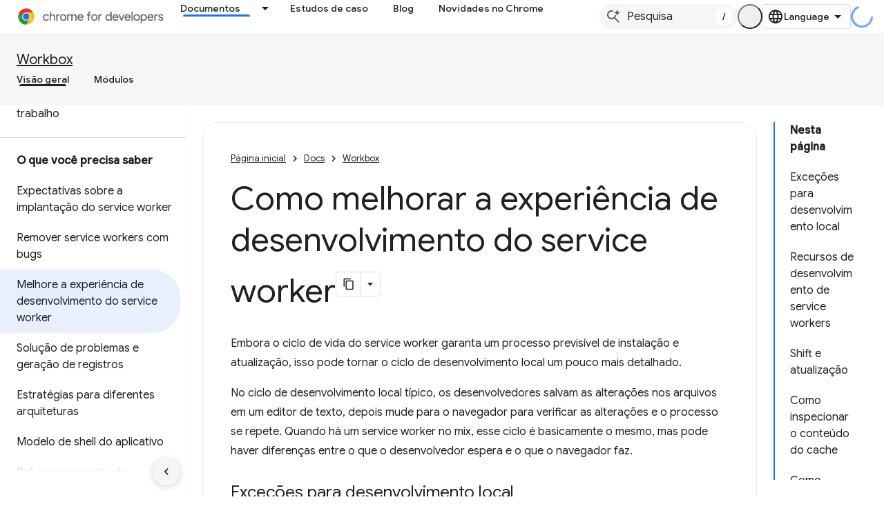

--- FILE ---
content_type: text/html; charset=utf-8
request_url: https://developer.chrome.google.cn/docs/workbox/improving-development-experience?hl=pt-br
body_size: 22399
content:









<!doctype html>
<html 
      lang="pt-BR-x-mtfrom-en"
      dir="ltr">
  <head>
    <meta name="google-signin-client-id" content="157101835696-ooapojlodmuabs2do2vuhhnf90bccmoi.apps.googleusercontent.com"><meta name="google-signin-scope"
          content="profile email"><meta property="og:site_name" content="Chrome for Developers">
    <meta property="og:type" content="website"><meta name="googlebot" content="noindex"><meta name="theme-color" content="#1a73e8"><meta charset="utf-8">
    <meta content="IE=Edge" http-equiv="X-UA-Compatible">
    <meta name="viewport" content="width=device-width, initial-scale=1">
    

    <link rel="manifest" href="/_pwa/chrome/manifest.json"
          crossorigin="use-credentials">
    <link rel="preconnect" href="//www.gstatic.cn" crossorigin>
    <link rel="preconnect" href="//fonts.gstatic.cn" crossorigin>
    <link rel="preconnect" href="//fonts.googleapis.cn" crossorigin>
    <link rel="preconnect" href="//apis.google.com" crossorigin>
    <link rel="preconnect" href="//www.google-analytics.com" crossorigin><link rel="stylesheet" href="//fonts.googleapis.cn/css?family=Google+Sans:400,500|Roboto:400,400italic,500,500italic,700,700italic|Roboto+Mono:400,500,700&display=swap">
      <link rel="stylesheet"
            href="//fonts.googleapis.cn/css2?family=Material+Icons&family=Material+Symbols+Outlined&display=block"><link rel="stylesheet" href="https://www.gstatic.cn/devrel-devsite/prod/v5ecaab6967af5bdfffc1b93fe7d0ad58c271bf9f563243cec25f323a110134f0/chrome/css/app.css">
      
        <link rel="stylesheet" href="https://www.gstatic.cn/devrel-devsite/prod/v5ecaab6967af5bdfffc1b93fe7d0ad58c271bf9f563243cec25f323a110134f0/chrome/css/dark-theme.css" disabled>
      <link rel="shortcut icon" href="https://www.gstatic.cn/devrel-devsite/prod/v5ecaab6967af5bdfffc1b93fe7d0ad58c271bf9f563243cec25f323a110134f0/chrome/images/favicon.png">
    <link rel="apple-touch-icon" href="https://www.gstatic.cn/devrel-devsite/prod/v5ecaab6967af5bdfffc1b93fe7d0ad58c271bf9f563243cec25f323a110134f0/chrome/images/touchicon-180.png"><link rel="canonical" href="https://developer.chrome.google.cn/docs/workbox/improving-development-experience?hl=pt-br">
      <link rel="alternate" hreflang="en-cn"
          href="https://developer.chrome.google.cn/docs/workbox/improving-development-experience" /><link rel="alternate" hreflang="x-default" href="https://developer.chrome.google.cn/docs/workbox/improving-development-experience" /><link rel="alternate" hreflang="ar-cn"
          href="https://developer.chrome.google.cn/docs/workbox/improving-development-experience?hl=ar" /><link rel="alternate" hreflang="bn-cn"
          href="https://developer.chrome.google.cn/docs/workbox/improving-development-experience?hl=bn" /><link rel="alternate" hreflang="zh-Hans-cn"
          href="https://developer.chrome.google.cn/docs/workbox/improving-development-experience?hl=zh-cn" /><link rel="alternate" hreflang="zh-Hant-cn"
          href="https://developer.chrome.google.cn/docs/workbox/improving-development-experience?hl=zh-tw" /><link rel="alternate" hreflang="nl-cn"
          href="https://developer.chrome.google.cn/docs/workbox/improving-development-experience?hl=nl" /><link rel="alternate" hreflang="fa-cn"
          href="https://developer.chrome.google.cn/docs/workbox/improving-development-experience?hl=fa" /><link rel="alternate" hreflang="fr-cn"
          href="https://developer.chrome.google.cn/docs/workbox/improving-development-experience?hl=fr" /><link rel="alternate" hreflang="de-cn"
          href="https://developer.chrome.google.cn/docs/workbox/improving-development-experience?hl=de" /><link rel="alternate" hreflang="he-cn"
          href="https://developer.chrome.google.cn/docs/workbox/improving-development-experience?hl=he" /><link rel="alternate" hreflang="hi-cn"
          href="https://developer.chrome.google.cn/docs/workbox/improving-development-experience?hl=hi" /><link rel="alternate" hreflang="id-cn"
          href="https://developer.chrome.google.cn/docs/workbox/improving-development-experience?hl=id" /><link rel="alternate" hreflang="it-cn"
          href="https://developer.chrome.google.cn/docs/workbox/improving-development-experience?hl=it" /><link rel="alternate" hreflang="ja-cn"
          href="https://developer.chrome.google.cn/docs/workbox/improving-development-experience?hl=ja" /><link rel="alternate" hreflang="ko-cn"
          href="https://developer.chrome.google.cn/docs/workbox/improving-development-experience?hl=ko" /><link rel="alternate" hreflang="pl-cn"
          href="https://developer.chrome.google.cn/docs/workbox/improving-development-experience?hl=pl" /><link rel="alternate" hreflang="pt-BR-cn"
          href="https://developer.chrome.google.cn/docs/workbox/improving-development-experience?hl=pt-br" /><link rel="alternate" hreflang="ru-cn"
          href="https://developer.chrome.google.cn/docs/workbox/improving-development-experience?hl=ru" /><link rel="alternate" hreflang="es-419-cn"
          href="https://developer.chrome.google.cn/docs/workbox/improving-development-experience?hl=es-419" /><link rel="alternate" hreflang="th-cn"
          href="https://developer.chrome.google.cn/docs/workbox/improving-development-experience?hl=th" /><link rel="alternate" hreflang="tr-cn"
          href="https://developer.chrome.google.cn/docs/workbox/improving-development-experience?hl=tr" /><link rel="alternate" hreflang="vi-cn"
          href="https://developer.chrome.google.cn/docs/workbox/improving-development-experience?hl=vi" /><link rel="alternate" hreflang="en"
          href="https://developer.chrome.com/docs/workbox/improving-development-experience" /><link rel="alternate" hreflang="x-default" href="https://developer.chrome.com/docs/workbox/improving-development-experience" /><link rel="alternate" hreflang="ar"
          href="https://developer.chrome.com/docs/workbox/improving-development-experience?hl=ar" /><link rel="alternate" hreflang="bn"
          href="https://developer.chrome.com/docs/workbox/improving-development-experience?hl=bn" /><link rel="alternate" hreflang="zh-Hans"
          href="https://developer.chrome.com/docs/workbox/improving-development-experience?hl=zh-cn" /><link rel="alternate" hreflang="zh-Hant"
          href="https://developer.chrome.com/docs/workbox/improving-development-experience?hl=zh-tw" /><link rel="alternate" hreflang="nl"
          href="https://developer.chrome.com/docs/workbox/improving-development-experience?hl=nl" /><link rel="alternate" hreflang="fa"
          href="https://developer.chrome.com/docs/workbox/improving-development-experience?hl=fa" /><link rel="alternate" hreflang="fr"
          href="https://developer.chrome.com/docs/workbox/improving-development-experience?hl=fr" /><link rel="alternate" hreflang="de"
          href="https://developer.chrome.com/docs/workbox/improving-development-experience?hl=de" /><link rel="alternate" hreflang="he"
          href="https://developer.chrome.com/docs/workbox/improving-development-experience?hl=he" /><link rel="alternate" hreflang="hi"
          href="https://developer.chrome.com/docs/workbox/improving-development-experience?hl=hi" /><link rel="alternate" hreflang="id"
          href="https://developer.chrome.com/docs/workbox/improving-development-experience?hl=id" /><link rel="alternate" hreflang="it"
          href="https://developer.chrome.com/docs/workbox/improving-development-experience?hl=it" /><link rel="alternate" hreflang="ja"
          href="https://developer.chrome.com/docs/workbox/improving-development-experience?hl=ja" /><link rel="alternate" hreflang="ko"
          href="https://developer.chrome.com/docs/workbox/improving-development-experience?hl=ko" /><link rel="alternate" hreflang="pl"
          href="https://developer.chrome.com/docs/workbox/improving-development-experience?hl=pl" /><link rel="alternate" hreflang="pt-BR"
          href="https://developer.chrome.com/docs/workbox/improving-development-experience?hl=pt-br" /><link rel="alternate" hreflang="ru"
          href="https://developer.chrome.com/docs/workbox/improving-development-experience?hl=ru" /><link rel="alternate" hreflang="es-419"
          href="https://developer.chrome.com/docs/workbox/improving-development-experience?hl=es-419" /><link rel="alternate" hreflang="th"
          href="https://developer.chrome.com/docs/workbox/improving-development-experience?hl=th" /><link rel="alternate" hreflang="tr"
          href="https://developer.chrome.com/docs/workbox/improving-development-experience?hl=tr" /><link rel="alternate" hreflang="vi"
          href="https://developer.chrome.com/docs/workbox/improving-development-experience?hl=vi" /><title>Como melhorar a experiência de desenvolvimento do service worker &nbsp;|&nbsp; Workbox &nbsp;|&nbsp; Chrome for Developers</title>

<meta property="og:title" content="Como melhorar a experiência de desenvolvimento do service worker &nbsp;|&nbsp; Workbox &nbsp;|&nbsp; Chrome for Developers"><meta name="description" content="Como resolver alguns dos problemas de desenvolvimento local que podem ser encontrados ao usar service workers.">
  <meta property="og:description" content="Como resolver alguns dos problemas de desenvolvimento local que podem ser encontrados ao usar service workers."><meta property="og:url" content="https://developer.chrome.google.cn/docs/workbox/improving-development-experience?hl=pt-br"><meta property="og:locale" content="pt_br"><script type="application/ld+json">
  {
    "@context": "https://schema.org",
    "@type": "Article",
    "dateModified": "2021-10-20",
    "headline": "Como melhorar a experiência de desenvolvimento do service worker"
  }
</script><script type="application/ld+json">
  {
    "@context": "https://schema.org",
    "@type": "BreadcrumbList",
    "itemListElement": [{
      "@type": "ListItem",
      "position": 1,
      "name": "Docs",
      "item": "https://developer.chrome.google.cn/docs"
    },{
      "@type": "ListItem",
      "position": 2,
      "name": "Workbox",
      "item": "https://developer.chrome.google.cn/docs/workbox"
    },{
      "@type": "ListItem",
      "position": 3,
      "name": "Como melhorar a experiência de desenvolvimento do service worker",
      "item": "https://developer.chrome.google.cn/docs/workbox/improving-development-experience"
    }]
  }
  </script><link rel="alternate machine-translated-from" hreflang="en"
        href="https://developer.chrome.google.cn/docs/workbox/improving-development-experience?hl=en">
  

  

  

  

  


    
      <link rel="stylesheet" href="/extras.css"></head>
  <body class="color-scheme--light"
        template="page"
        theme="chrome-theme"
        type="article"
        
        appearance
        
        layout="docs"
        
        block-apix
        
        
        
        display-toc
        pending>
  
    <devsite-progress type="indeterminate" id="app-progress"></devsite-progress>
  
  
    <a href="#main-content" class="skip-link button">
      
      Ir para o conteúdo principal
    </a>
    <section class="devsite-wrapper">
      <devsite-cookie-notification-bar></devsite-cookie-notification-bar><devsite-header role="banner">
  
    





















<div class="devsite-header--inner" data-nosnippet>
  <div class="devsite-top-logo-row-wrapper-wrapper">
    <div class="devsite-top-logo-row-wrapper">
      <div class="devsite-top-logo-row">
        <button type="button" id="devsite-hamburger-menu"
          class="devsite-header-icon-button button-flat material-icons gc-analytics-event"
          data-category="Site-Wide Custom Events"
          data-label="Navigation menu button"
          visually-hidden
          aria-label="Abrir menu">
        </button>
        
<div class="devsite-product-name-wrapper">

  <a href="/" class="devsite-site-logo-link gc-analytics-event"
   data-category="Site-Wide Custom Events" data-label="Site logo" track-type="globalNav"
   track-name="chromeForDevelopers" track-metadata-position="nav"
   track-metadata-eventDetail="nav">
  
  <picture>
    
    <source srcset="https://www.gstatic.cn/devrel-devsite/prod/v5ecaab6967af5bdfffc1b93fe7d0ad58c271bf9f563243cec25f323a110134f0/chrome/images/lockup-dark-theme.svg"
            media="(prefers-color-scheme: dark)"
            class="devsite-dark-theme">
    
    <img src="https://www.gstatic.cn/devrel-devsite/prod/v5ecaab6967af5bdfffc1b93fe7d0ad58c271bf9f563243cec25f323a110134f0/chrome/images/lockup.svg" class="devsite-site-logo" alt="Chrome for Developers">
  </picture>
  
</a>



  
  
  <span class="devsite-product-name">
    <ul class="devsite-breadcrumb-list"
  >
  
  <li class="devsite-breadcrumb-item
             ">
    
    
    
      
      
    
  </li>
  
</ul>
  </span>

</div>
        <div class="devsite-top-logo-row-middle">
          <div class="devsite-header-upper-tabs">
            
              
              
  <devsite-tabs class="upper-tabs">

    <nav class="devsite-tabs-wrapper" aria-label="Guias superiores">
      
        
          <tab class="devsite-dropdown
    devsite-dropdown-full
    devsite-active
    
    ">
  
    <a href="https://developer.chrome.google.cn/docs?hl=pt-br"
    class="devsite-tabs-content gc-analytics-event "
      track-metadata-eventdetail="https://developer.chrome.google.cn/docs?hl=pt-br"
    
       track-type="nav"
       track-metadata-position="nav - documentos"
       track-metadata-module="primary nav"
       aria-label="Documentos, selected" 
       
         
           data-category="Site-Wide Custom Events"
         
           data-label="Tab: Documentos"
         
           track-name="documentos"
         
       >
    Documentos
  
    </a>
    
      <button
         aria-haspopup="menu"
         aria-expanded="false"
         aria-label="Menu suspenso de Documentos"
         track-type="nav"
         track-metadata-eventdetail="https://developer.chrome.google.cn/docs?hl=pt-br"
         track-metadata-position="nav - documentos"
         track-metadata-module="primary nav"
         
          
            data-category="Site-Wide Custom Events"
          
            data-label="Tab: Documentos"
          
            track-name="documentos"
          
        
         class="devsite-tabs-dropdown-toggle devsite-icon devsite-icon-arrow-drop-down"></button>
    
  
  <div class="devsite-tabs-dropdown" role="menu" aria-label="submenu" hidden>
    
    <div class="devsite-tabs-dropdown-content">
      
        <div class="devsite-tabs-dropdown-column
                    ">
          
            <ul class="devsite-tabs-dropdown-section
                       build-icon dcc-subnav">
              
                <li class="devsite-nav-title" role="heading" tooltip>Crie com o Chrome</li>
              
              
                <li class="devsite-nav-description">Saiba como o Chrome funciona, participe de testes de origem e crie com o Chrome em qualquer lugar.
</li>
              
              
                <li class="devsite-nav-item">
                  <a href="https://developer.chrome.google.cn/docs/web-platform?hl=pt-br"
                    
                     track-type="nav"
                     track-metadata-eventdetail="https://developer.chrome.google.cn/docs/web-platform?hl=pt-br"
                     track-metadata-position="nav - documentos"
                     track-metadata-module="tertiary nav"
                     
                       track-metadata-module_headline="crie com o chrome"
                     
                     tooltip
                  >
                    
                    <div class="devsite-nav-item-title">
                      Plataforma da Web
                    </div>
                    
                  </a>
                </li>
              
                <li class="devsite-nav-item">
                  <a href="https://developer.chrome.google.cn/docs/capabilities?hl=pt-br"
                    
                     track-type="nav"
                     track-metadata-eventdetail="https://developer.chrome.google.cn/docs/capabilities?hl=pt-br"
                     track-metadata-position="nav - documentos"
                     track-metadata-module="tertiary nav"
                     
                       track-metadata-module_headline="crie com o chrome"
                     
                     tooltip
                  >
                    
                    <div class="devsite-nav-item-title">
                      Recursos
                    </div>
                    
                  </a>
                </li>
              
                <li class="devsite-nav-item">
                  <a href="https://developer.chrome.google.cn/docs/chromedriver?hl=pt-br"
                    
                     track-type="nav"
                     track-metadata-eventdetail="https://developer.chrome.google.cn/docs/chromedriver?hl=pt-br"
                     track-metadata-position="nav - documentos"
                     track-metadata-module="tertiary nav"
                     
                       track-metadata-module_headline="crie com o chrome"
                     
                     tooltip
                  >
                    
                    <div class="devsite-nav-item-title">
                      ChromeDriver
                    </div>
                    
                  </a>
                </li>
              
                <li class="devsite-nav-item">
                  <a href="https://developer.chrome.google.cn/docs/extensions?hl=pt-br"
                    
                     track-type="nav"
                     track-metadata-eventdetail="https://developer.chrome.google.cn/docs/extensions?hl=pt-br"
                     track-metadata-position="nav - documentos"
                     track-metadata-module="tertiary nav"
                     
                       track-metadata-module_headline="crie com o chrome"
                     
                     tooltip
                  >
                    
                    <div class="devsite-nav-item-title">
                      Extensions
                    </div>
                    
                  </a>
                </li>
              
                <li class="devsite-nav-item">
                  <a href="https://developer.chrome.google.cn/docs/webstore?hl=pt-br"
                    
                     track-type="nav"
                     track-metadata-eventdetail="https://developer.chrome.google.cn/docs/webstore?hl=pt-br"
                     track-metadata-position="nav - documentos"
                     track-metadata-module="tertiary nav"
                     
                       track-metadata-module_headline="crie com o chrome"
                     
                     tooltip
                  >
                    
                    <div class="devsite-nav-item-title">
                      Chrome Web Store
                    </div>
                    
                  </a>
                </li>
              
                <li class="devsite-nav-item">
                  <a href="https://developer.chrome.google.cn/docs/chromium?hl=pt-br"
                    
                     track-type="nav"
                     track-metadata-eventdetail="https://developer.chrome.google.cn/docs/chromium?hl=pt-br"
                     track-metadata-position="nav - documentos"
                     track-metadata-module="tertiary nav"
                     
                       track-metadata-module_headline="crie com o chrome"
                     
                     tooltip
                  >
                    
                    <div class="devsite-nav-item-title">
                      Chromium
                    </div>
                    
                  </a>
                </li>
              
                <li class="devsite-nav-item">
                  <a href="https://developer.chrome.google.cn/docs/android?hl=pt-br"
                    
                     track-type="nav"
                     track-metadata-eventdetail="https://developer.chrome.google.cn/docs/android?hl=pt-br"
                     track-metadata-position="nav - documentos"
                     track-metadata-module="tertiary nav"
                     
                       track-metadata-module_headline="crie com o chrome"
                     
                     tooltip
                  >
                    
                    <div class="devsite-nav-item-title">
                      Web no Android
                    </div>
                    
                  </a>
                </li>
              
                <li class="devsite-nav-item">
                  <a href="https://developer.chrome.google.cn/origintrials/?hl=pt-br"
                    
                     track-type="nav"
                     track-metadata-eventdetail="https://developer.chrome.google.cn/origintrials/?hl=pt-br"
                     track-metadata-position="nav - documentos"
                     track-metadata-module="tertiary nav"
                     
                       track-metadata-module_headline="crie com o chrome"
                     
                     tooltip
                  >
                    
                    <div class="devsite-nav-item-title">
                      Testes de origem
                    </div>
                    
                  </a>
                </li>
              
                <li class="devsite-nav-item">
                  <a href="https://developer.chrome.google.cn/release-notes?hl=pt-br"
                    
                     track-type="nav"
                     track-metadata-eventdetail="https://developer.chrome.google.cn/release-notes?hl=pt-br"
                     track-metadata-position="nav - documentos"
                     track-metadata-module="tertiary nav"
                     
                       track-metadata-module_headline="crie com o chrome"
                     
                     tooltip
                  >
                    
                    <div class="devsite-nav-item-title">
                      Notas da versão
                    </div>
                    
                  </a>
                </li>
              
            </ul>
          
        </div>
      
        <div class="devsite-tabs-dropdown-column
                    ">
          
            <ul class="devsite-tabs-dropdown-section
                       productivity-icon dcc-subnav">
              
                <li class="devsite-nav-title" role="heading" tooltip>Produtividade</li>
              
              
                <li class="devsite-nav-description">Crie a melhor experiência para seus usuários com as melhores ferramentas da Web.</li>
              
              
                <li class="devsite-nav-item">
                  <a href="https://developer.chrome.google.cn/docs/devtools?hl=pt-br"
                    
                     track-type="nav"
                     track-metadata-eventdetail="https://developer.chrome.google.cn/docs/devtools?hl=pt-br"
                     track-metadata-position="nav - documentos"
                     track-metadata-module="tertiary nav"
                     
                       track-metadata-module_headline="produtividade"
                     
                     tooltip
                  >
                    
                    <div class="devsite-nav-item-title">
                      DevTools
                    </div>
                    
                  </a>
                </li>
              
                <li class="devsite-nav-item">
                  <a href="https://developer.chrome.google.cn/docs/lighthouse?hl=pt-br"
                    
                     track-type="nav"
                     track-metadata-eventdetail="https://developer.chrome.google.cn/docs/lighthouse?hl=pt-br"
                     track-metadata-position="nav - documentos"
                     track-metadata-module="tertiary nav"
                     
                       track-metadata-module_headline="produtividade"
                     
                     tooltip
                  >
                    
                    <div class="devsite-nav-item-title">
                      Lighthouse
                    </div>
                    
                  </a>
                </li>
              
                <li class="devsite-nav-item">
                  <a href="https://developer.chrome.google.cn/docs/crux?hl=pt-br"
                    
                     track-type="nav"
                     track-metadata-eventdetail="https://developer.chrome.google.cn/docs/crux?hl=pt-br"
                     track-metadata-position="nav - documentos"
                     track-metadata-module="tertiary nav"
                     
                       track-metadata-module_headline="produtividade"
                     
                     tooltip
                  >
                    
                    <div class="devsite-nav-item-title">
                      Relatório de UX do Chrome
                    </div>
                    
                  </a>
                </li>
              
                <li class="devsite-nav-item">
                  <a href="https://developer.chrome.google.cn/docs/accessibility?hl=pt-br"
                    
                     track-type="nav"
                     track-metadata-eventdetail="https://developer.chrome.google.cn/docs/accessibility?hl=pt-br"
                     track-metadata-position="nav - documentos"
                     track-metadata-module="tertiary nav"
                     
                       track-metadata-module_headline="produtividade"
                     
                     tooltip
                  >
                    
                    <div class="devsite-nav-item-title">
                      Acessibilidade
                    </div>
                    
                  </a>
                </li>
              
            </ul>
          
            <ul class="devsite-tabs-dropdown-section
                       dcc-subnav second-column-list">
              
              
                <li class="devsite-nav-description">Faça as tarefas de forma mais rápida e organizada com nossas bibliotecas prontas.
</li>
              
              
                <li class="devsite-nav-item">
                  <a href="https://developer.chrome.google.cn/docs/workbox?hl=pt-br"
                    
                     track-type="nav"
                     track-metadata-eventdetail="https://developer.chrome.google.cn/docs/workbox?hl=pt-br"
                     track-metadata-position="nav - documentos"
                     track-metadata-module="tertiary nav"
                     
                       track-metadata-module_headline="produtividade"
                     
                     tooltip
                  >
                    
                    <div class="devsite-nav-item-title">
                      Workbox
                    </div>
                    
                  </a>
                </li>
              
                <li class="devsite-nav-item">
                  <a href="https://developer.chrome.google.cn/docs/puppeteer?hl=pt-br"
                    
                     track-type="nav"
                     track-metadata-eventdetail="https://developer.chrome.google.cn/docs/puppeteer?hl=pt-br"
                     track-metadata-position="nav - documentos"
                     track-metadata-module="tertiary nav"
                     
                       track-metadata-module_headline="produtividade"
                     
                     tooltip
                  >
                    
                    <div class="devsite-nav-item-title">
                      Animador de fantoches
                    </div>
                    
                  </a>
                </li>
              
            </ul>
          
        </div>
      
        <div class="devsite-tabs-dropdown-column
                    ">
          
            <ul class="devsite-tabs-dropdown-section
                       experience-icon dcc-subnav">
              
                <li class="devsite-nav-title" role="heading" tooltip>Experiência</li>
              
              
                <li class="devsite-nav-description">Crie uma Web bonita e de alto desempenho com o Chrome.
</li>
              
              
                <li class="devsite-nav-item">
                  <a href="https://developer.chrome.google.cn/docs/ai?hl=pt-br"
                    
                     track-type="nav"
                     track-metadata-eventdetail="https://developer.chrome.google.cn/docs/ai?hl=pt-br"
                     track-metadata-position="nav - documentos"
                     track-metadata-module="tertiary nav"
                     
                       track-metadata-module_headline="experiência"
                     
                     tooltip
                  >
                    
                    <div class="devsite-nav-item-title">
                      IA
                    </div>
                    
                  </a>
                </li>
              
                <li class="devsite-nav-item">
                  <a href="https://developer.chrome.google.cn/docs/performance?hl=pt-br"
                    
                     track-type="nav"
                     track-metadata-eventdetail="https://developer.chrome.google.cn/docs/performance?hl=pt-br"
                     track-metadata-position="nav - documentos"
                     track-metadata-module="tertiary nav"
                     
                       track-metadata-module_headline="experiência"
                     
                     tooltip
                  >
                    
                    <div class="devsite-nav-item-title">
                      Desempenho
                    </div>
                    
                  </a>
                </li>
              
                <li class="devsite-nav-item">
                  <a href="https://developer.chrome.google.cn/docs/css-ui?hl=pt-br"
                    
                     track-type="nav"
                     track-metadata-eventdetail="https://developer.chrome.google.cn/docs/css-ui?hl=pt-br"
                     track-metadata-position="nav - documentos"
                     track-metadata-module="tertiary nav"
                     
                       track-metadata-module_headline="experiência"
                     
                     tooltip
                  >
                    
                    <div class="devsite-nav-item-title">
                      CSS e interface
                    </div>
                    
                  </a>
                </li>
              
                <li class="devsite-nav-item">
                  <a href="https://developer.chrome.google.cn/docs/identity?hl=pt-br"
                    
                     track-type="nav"
                     track-metadata-eventdetail="https://developer.chrome.google.cn/docs/identity?hl=pt-br"
                     track-metadata-position="nav - documentos"
                     track-metadata-module="tertiary nav"
                     
                       track-metadata-module_headline="experiência"
                     
                     tooltip
                  >
                    
                    <div class="devsite-nav-item-title">
                      Identidade
                    </div>
                    
                  </a>
                </li>
              
                <li class="devsite-nav-item">
                  <a href="https://developer.chrome.google.cn/docs/payments?hl=pt-br"
                    
                     track-type="nav"
                     track-metadata-eventdetail="https://developer.chrome.google.cn/docs/payments?hl=pt-br"
                     track-metadata-position="nav - documentos"
                     track-metadata-module="tertiary nav"
                     
                       track-metadata-module_headline="experiência"
                     
                     tooltip
                  >
                    
                    <div class="devsite-nav-item-title">
                      Pagamentos
                    </div>
                    
                  </a>
                </li>
              
                <li class="devsite-nav-item">
                  <a href="https://developer.chrome.google.cn/docs/privacy-security?hl=pt-br"
                    
                     track-type="nav"
                     track-metadata-eventdetail="https://developer.chrome.google.cn/docs/privacy-security?hl=pt-br"
                     track-metadata-position="nav - documentos"
                     track-metadata-module="tertiary nav"
                     
                       track-metadata-module_headline="experiência"
                     
                     tooltip
                  >
                    
                    <div class="devsite-nav-item-title">
                      Privacidade e segurança
                    </div>
                    
                  </a>
                </li>
              
            </ul>
          
        </div>
      
        <div class="devsite-tabs-dropdown-column
                    ">
          
            <ul class="devsite-tabs-dropdown-section
                       resources-icon dcc-subnav">
              
                <li class="devsite-nav-title" role="heading" tooltip>Recursos</li>
              
              
                <li class="devsite-nav-description">Mais do Chrome e do Google.
</li>
              
              
                <li class="devsite-nav-item">
                  <a href="https://developer.chrome.google.cn/docs?hl=pt-br"
                    
                     track-type="nav"
                     track-metadata-eventdetail="https://developer.chrome.google.cn/docs?hl=pt-br"
                     track-metadata-position="nav - documentos"
                     track-metadata-module="tertiary nav"
                     
                       track-metadata-module_headline="recursos"
                     
                     tooltip
                  >
                    
                    <div class="devsite-nav-item-title">
                      Toda a documentação
                    </div>
                    
                  </a>
                </li>
              
                <li class="devsite-nav-item">
                  <a href="https://web.developers.google.cn/baseline?hl=pt-br"
                    
                     track-type="nav"
                     track-metadata-eventdetail="https://web.developers.google.cn/baseline?hl=pt-br"
                     track-metadata-position="nav - documentos"
                     track-metadata-module="tertiary nav"
                     
                       track-metadata-module_headline="recursos"
                     
                     tooltip
                  >
                    
                    <div class="devsite-nav-item-title">
                      Referência
                    </div>
                    
                  </a>
                </li>
              
                <li class="devsite-nav-item">
                  <a href="https://web.developers.google.cn?hl=pt-br"
                    
                     track-type="nav"
                     track-metadata-eventdetail="https://web.developers.google.cn?hl=pt-br"
                     track-metadata-position="nav - documentos"
                     track-metadata-module="tertiary nav"
                     
                       track-metadata-module_headline="recursos"
                     
                     tooltip
                  >
                    
                    <div class="devsite-nav-item-title">
                      web.dev
                    </div>
                    
                  </a>
                </li>
              
                <li class="devsite-nav-item">
                  <a href="https://pagespeed.web.dev?hl=pt-br"
                    
                     track-type="nav"
                     track-metadata-eventdetail="https://pagespeed.web.dev?hl=pt-br"
                     track-metadata-position="nav - documentos"
                     track-metadata-module="tertiary nav"
                     
                       track-metadata-module_headline="recursos"
                     
                     tooltip
                  >
                    
                    <div class="devsite-nav-item-title">
                      Auditoria do PageSpeed Insights
                    </div>
                    
                  </a>
                </li>
              
                <li class="devsite-nav-item">
                  <a href="https://developers.google.cn/privacy-sandbox?hl=pt-br"
                    
                     track-type="nav"
                     track-metadata-eventdetail="https://developers.google.cn/privacy-sandbox?hl=pt-br"
                     track-metadata-position="nav - documentos"
                     track-metadata-module="tertiary nav"
                     
                       track-metadata-module_headline="recursos"
                     
                     tooltip
                  >
                    
                    <div class="devsite-nav-item-title">
                      Sandbox de privacidade
                    </div>
                    
                  </a>
                </li>
              
                <li class="devsite-nav-item">
                  <a href="https://developer.chrome.google.cn/docs/iwa?hl=pt-br"
                    
                     track-type="nav"
                     track-metadata-eventdetail="https://developer.chrome.google.cn/docs/iwa?hl=pt-br"
                     track-metadata-position="nav - documentos"
                     track-metadata-module="tertiary nav"
                     
                       track-metadata-module_headline="recursos"
                     
                     tooltip
                  >
                    
                    <div class="devsite-nav-item-title">
                      Apps isolados da Web (AIW)
                    </div>
                    
                  </a>
                </li>
              
            </ul>
          
        </div>
      
    </div>
  </div>
</tab>
        
      
        
          <tab  >
            
    <a href="https://developer.chrome.google.cn/case-studies?hl=pt-br"
    class="devsite-tabs-content gc-analytics-event "
      track-metadata-eventdetail="https://developer.chrome.google.cn/case-studies?hl=pt-br"
    
       track-type="nav"
       track-metadata-position="nav - estudos de caso"
       track-metadata-module="primary nav"
       
       
         
           data-category="Site-Wide Custom Events"
         
           data-label="Tab: Estudos de caso"
         
           track-name="estudos de caso"
         
       >
    Estudos de caso
  
    </a>
    
  
          </tab>
        
      
        
          <tab  >
            
    <a href="https://developer.chrome.google.cn/blog?hl=pt-br"
    class="devsite-tabs-content gc-analytics-event "
      track-metadata-eventdetail="https://developer.chrome.google.cn/blog?hl=pt-br"
    
       track-type="nav"
       track-metadata-position="nav - blog"
       track-metadata-module="primary nav"
       
       
         
           data-category="Site-Wide Custom Events"
         
           data-label="Tab: Blog"
         
           track-name="blog"
         
       >
    Blog
  
    </a>
    
  
          </tab>
        
      
        
          <tab  >
            
    <a href="https://developer.chrome.google.cn/new?hl=pt-br"
    class="devsite-tabs-content gc-analytics-event "
      track-metadata-eventdetail="https://developer.chrome.google.cn/new?hl=pt-br"
    
       track-type="nav"
       track-metadata-position="nav - novidades no chrome"
       track-metadata-module="primary nav"
       
       
         
           data-category="Site-Wide Custom Events"
         
           data-label="Tab: Novidades no Chrome"
         
           track-name="novidades no chrome"
         
       >
    Novidades no Chrome
  
    </a>
    
  
          </tab>
        
      
    </nav>

  </devsite-tabs>

            
           </div>
          
<devsite-search
    
    
    enable-suggestions
      
    
    enable-search-summaries
    project-name="Workbox"
    tenant-name="Chrome for Developers"
    
    
    
    
    
    >
  <form class="devsite-search-form" action="https://developer.chrome.google.cn/s/results?hl=pt-br" method="GET">
    <div class="devsite-search-container">
      <button type="button"
              search-open
              class="devsite-search-button devsite-header-icon-button button-flat material-icons"
              
              aria-label="Abrir pesquisa"></button>
      <div class="devsite-searchbox">
        <input
          aria-activedescendant=""
          aria-autocomplete="list"
          
          aria-label="Pesquisa"
          aria-expanded="false"
          aria-haspopup="listbox"
          autocomplete="off"
          class="devsite-search-field devsite-search-query"
          name="q"
          
          placeholder="Pesquisa"
          role="combobox"
          type="text"
          value=""
          >
          <div class="devsite-search-image material-icons" aria-hidden="true">
            
              <svg class="devsite-search-ai-image" width="24" height="24" viewBox="0 0 24 24" fill="none" xmlns="http://www.w3.org/2000/svg">
                  <g clip-path="url(#clip0_6641_386)">
                    <path d="M19.6 21L13.3 14.7C12.8 15.1 12.225 15.4167 11.575 15.65C10.925 15.8833 10.2333 16 9.5 16C7.68333 16 6.14167 15.375 4.875 14.125C3.625 12.8583 3 11.3167 3 9.5C3 7.68333 3.625 6.15 4.875 4.9C6.14167 3.63333 7.68333 3 9.5 3C10.0167 3 10.5167 3.05833 11 3.175C11.4833 3.275 11.9417 3.43333 12.375 3.65L10.825 5.2C10.6083 5.13333 10.3917 5.08333 10.175 5.05C9.95833 5.01667 9.73333 5 9.5 5C8.25 5 7.18333 5.44167 6.3 6.325C5.43333 7.19167 5 8.25 5 9.5C5 10.75 5.43333 11.8167 6.3 12.7C7.18333 13.5667 8.25 14 9.5 14C10.6667 14 11.6667 13.625 12.5 12.875C13.35 12.1083 13.8417 11.15 13.975 10H15.975C15.925 10.6333 15.7833 11.2333 15.55 11.8C15.3333 12.3667 15.05 12.8667 14.7 13.3L21 19.6L19.6 21ZM17.5 12C17.5 10.4667 16.9667 9.16667 15.9 8.1C14.8333 7.03333 13.5333 6.5 12 6.5C13.5333 6.5 14.8333 5.96667 15.9 4.9C16.9667 3.83333 17.5 2.53333 17.5 0.999999C17.5 2.53333 18.0333 3.83333 19.1 4.9C20.1667 5.96667 21.4667 6.5 23 6.5C21.4667 6.5 20.1667 7.03333 19.1 8.1C18.0333 9.16667 17.5 10.4667 17.5 12Z" fill="#5F6368"/>
                  </g>
                <defs>
                <clipPath id="clip0_6641_386">
                <rect width="24" height="24" fill="white"/>
                </clipPath>
                </defs>
              </svg>
            
          </div>
          <div class="devsite-search-shortcut-icon-container" aria-hidden="true">
            <kbd class="devsite-search-shortcut-icon">/</kbd>
          </div>
      </div>
    </div>
  </form>
  <button type="button"
          search-close
          class="devsite-search-button devsite-header-icon-button button-flat material-icons"
          
          aria-label="Fechar pesquisa"></button>
</devsite-search>

        </div>

        

          

          

          <devsite-appearance-selector></devsite-appearance-selector>

          
<devsite-language-selector>
  <ul role="presentation">
    
    
    <li role="presentation">
      <a role="menuitem" lang="en"
        >English</a>
    </li>
    
    <li role="presentation">
      <a role="menuitem" lang="de"
        >Deutsch</a>
    </li>
    
    <li role="presentation">
      <a role="menuitem" lang="es_419"
        >Español – América Latina</a>
    </li>
    
    <li role="presentation">
      <a role="menuitem" lang="fr"
        >Français</a>
    </li>
    
    <li role="presentation">
      <a role="menuitem" lang="id"
        >Indonesia</a>
    </li>
    
    <li role="presentation">
      <a role="menuitem" lang="it"
        >Italiano</a>
    </li>
    
    <li role="presentation">
      <a role="menuitem" lang="nl"
        >Nederlands</a>
    </li>
    
    <li role="presentation">
      <a role="menuitem" lang="pl"
        >Polski</a>
    </li>
    
    <li role="presentation">
      <a role="menuitem" lang="pt_br"
        >Português – Brasil</a>
    </li>
    
    <li role="presentation">
      <a role="menuitem" lang="vi"
        >Tiếng Việt</a>
    </li>
    
    <li role="presentation">
      <a role="menuitem" lang="tr"
        >Türkçe</a>
    </li>
    
    <li role="presentation">
      <a role="menuitem" lang="ru"
        >Русский</a>
    </li>
    
    <li role="presentation">
      <a role="menuitem" lang="he"
        >עברית</a>
    </li>
    
    <li role="presentation">
      <a role="menuitem" lang="ar"
        >العربيّة</a>
    </li>
    
    <li role="presentation">
      <a role="menuitem" lang="fa"
        >فارسی</a>
    </li>
    
    <li role="presentation">
      <a role="menuitem" lang="hi"
        >हिंदी</a>
    </li>
    
    <li role="presentation">
      <a role="menuitem" lang="bn"
        >বাংলা</a>
    </li>
    
    <li role="presentation">
      <a role="menuitem" lang="th"
        >ภาษาไทย</a>
    </li>
    
    <li role="presentation">
      <a role="menuitem" lang="zh_cn"
        >中文 – 简体</a>
    </li>
    
    <li role="presentation">
      <a role="menuitem" lang="zh_tw"
        >中文 – 繁體</a>
    </li>
    
    <li role="presentation">
      <a role="menuitem" lang="ja"
        >日本語</a>
    </li>
    
    <li role="presentation">
      <a role="menuitem" lang="ko"
        >한국어</a>
    </li>
    
  </ul>
</devsite-language-selector>


          

        

        
        
        
          <devsite-openid-user id="devsite-user"></devsite-openid-user>
        
      </div>
    </div>
  </div>



  <div class="devsite-collapsible-section
    ">
    <div class="devsite-header-background">
      
        
          <div class="devsite-product-id-row"
           >
            <div class="devsite-product-description-row">
              
                
                <div class="devsite-product-id">
                  
                  
                  
                    <ul class="devsite-breadcrumb-list"
  >
  
  <li class="devsite-breadcrumb-item
             ">
    
    
    
      
        
  <a href="https://developer.chrome.google.cn/docs/workbox?hl=pt-br"
      
        class="devsite-breadcrumb-link gc-analytics-event"
      
        data-category="Site-Wide Custom Events"
      
        data-label="Lower Header"
      
        data-value="1"
      
        track-type="globalNav"
      
        track-name="breadcrumb"
      
        track-metadata-position="1"
      
        track-metadata-eventdetail="Workbox"
      
    >
    
          Workbox
        
  </a>
  
      
    
  </li>
  
</ul>
                </div>
                
              
              
            </div>
            
          </div>
          
        
      
      
        <div class="devsite-doc-set-nav-row">
          
          
            
            
  <devsite-tabs class="lower-tabs">

    <nav class="devsite-tabs-wrapper" aria-label="Guias inferiores">
      
        
          <tab  class="devsite-active">
            
    <a href="https://developer.chrome.google.cn/docs/workbox?hl=pt-br"
    class="devsite-tabs-content gc-analytics-event "
      track-metadata-eventdetail="https://developer.chrome.google.cn/docs/workbox?hl=pt-br"
    
       track-type="nav"
       track-metadata-position="nav - visão geral"
       track-metadata-module="primary nav"
       aria-label="Visão geral, selected" 
       
         
           data-category="Site-Wide Custom Events"
         
           data-label="Tab: Visão geral"
         
           track-name="visão geral"
         
       >
    Visão geral
  
    </a>
    
  
          </tab>
        
      
        
          <tab  >
            
    <a href="https://developer.chrome.google.cn/docs/workbox/modules?hl=pt-br"
    class="devsite-tabs-content gc-analytics-event "
      track-metadata-eventdetail="https://developer.chrome.google.cn/docs/workbox/modules?hl=pt-br"
    
       track-type="nav"
       track-metadata-position="nav - módulos"
       track-metadata-module="primary nav"
       
       
         
           data-category="Site-Wide Custom Events"
         
           data-label="Tab: Módulos"
         
           track-name="módulos"
         
       >
    Módulos
  
    </a>
    
  
          </tab>
        
      
    </nav>

  </devsite-tabs>

          
          
        </div>
      
    </div>
  </div>

</div>



  

  
</devsite-header>
      <devsite-book-nav scrollbars >
        
          





















<div class="devsite-book-nav-filter"
     hidden>
  <span class="filter-list-icon material-icons" aria-hidden="true"></span>
  <input type="text"
         placeholder="Filtrar"
         
         aria-label="Digite para filtrar"
         role="searchbox">
  
  <span class="filter-clear-button hidden"
        data-title="Limpar filtro"
        aria-label="Limpar filtro"
        role="button"
        tabindex="0"></span>
</div>

<nav class="devsite-book-nav devsite-nav nocontent"
     aria-label="Menu lateral">
  <div class="devsite-mobile-header">
    <button type="button"
            id="devsite-close-nav"
            class="devsite-header-icon-button button-flat material-icons gc-analytics-event"
            data-category="Site-Wide Custom Events"
            data-label="Close navigation"
            aria-label="Fechar navegação">
    </button>
    <div class="devsite-product-name-wrapper">

  <a href="/" class="devsite-site-logo-link gc-analytics-event"
   data-category="Site-Wide Custom Events" data-label="Site logo" track-type="globalNav"
   track-name="chromeForDevelopers" track-metadata-position="nav"
   track-metadata-eventDetail="nav">
  
  <picture>
    
    <source srcset="https://www.gstatic.cn/devrel-devsite/prod/v5ecaab6967af5bdfffc1b93fe7d0ad58c271bf9f563243cec25f323a110134f0/chrome/images/lockup-dark-theme.svg"
            media="(prefers-color-scheme: dark)"
            class="devsite-dark-theme">
    
    <img src="https://www.gstatic.cn/devrel-devsite/prod/v5ecaab6967af5bdfffc1b93fe7d0ad58c271bf9f563243cec25f323a110134f0/chrome/images/lockup.svg" class="devsite-site-logo" alt="Chrome for Developers">
  </picture>
  
</a>


  
      <span class="devsite-product-name">
        
        
        <ul class="devsite-breadcrumb-list"
  >
  
  <li class="devsite-breadcrumb-item
             ">
    
    
    
      
      
    
  </li>
  
</ul>
      </span>
    

</div>
  </div>

  <div class="devsite-book-nav-wrapper">
    <div class="devsite-mobile-nav-top">
      
        <ul class="devsite-nav-list">
          
            <li class="devsite-nav-item">
              
  
  <a href="/docs"
    
       class="devsite-nav-title gc-analytics-event
              
              devsite-nav-active"
    

    
      
        data-category="Site-Wide Custom Events"
      
        data-label="Tab: Documentos"
      
        track-name="documentos"
      
    
     data-category="Site-Wide Custom Events"
     data-label="Responsive Tab: Documentos"
     track-type="globalNav"
     track-metadata-eventDetail="globalMenu"
     track-metadata-position="nav">
  
    <span class="devsite-nav-text" tooltip >
      Documentos
   </span>
    
  
  </a>
  

  
    <ul class="devsite-nav-responsive-tabs devsite-nav-has-menu
               ">
      
<li class="devsite-nav-item">

  
  <span
    
       class="devsite-nav-title"
       tooltip
    
    
      
        data-category="Site-Wide Custom Events"
      
        data-label="Tab: Documentos"
      
        track-name="documentos"
      
    >
  
    <span class="devsite-nav-text" tooltip menu="Documentos">
      Mais
   </span>
    
    <span class="devsite-nav-icon material-icons" data-icon="forward"
          menu="Documentos">
    </span>
    
  
  </span>
  

</li>

    </ul>
  
              
                <ul class="devsite-nav-responsive-tabs">
                  
                    
                    
                    
                    <li class="devsite-nav-item">
                      
  
  <a href="/docs/workbox"
    
       class="devsite-nav-title gc-analytics-event
              
              devsite-nav-active"
    

    
      
        data-category="Site-Wide Custom Events"
      
        data-label="Tab: Visão geral"
      
        track-name="visão geral"
      
    
     data-category="Site-Wide Custom Events"
     data-label="Responsive Tab: Visão geral"
     track-type="globalNav"
     track-metadata-eventDetail="globalMenu"
     track-metadata-position="nav">
  
    <span class="devsite-nav-text" tooltip menu="_book">
      Visão geral
   </span>
    
  
  </a>
  

  
                    </li>
                  
                    
                    
                    
                    <li class="devsite-nav-item">
                      
  
  <a href="/docs/workbox/modules"
    
       class="devsite-nav-title gc-analytics-event
              
              "
    

    
      
        data-category="Site-Wide Custom Events"
      
        data-label="Tab: Módulos"
      
        track-name="módulos"
      
    
     data-category="Site-Wide Custom Events"
     data-label="Responsive Tab: Módulos"
     track-type="globalNav"
     track-metadata-eventDetail="globalMenu"
     track-metadata-position="nav">
  
    <span class="devsite-nav-text" tooltip >
      Módulos
   </span>
    
  
  </a>
  

  
                    </li>
                  
                </ul>
              
            </li>
          
            <li class="devsite-nav-item">
              
  
  <a href="/case-studies"
    
       class="devsite-nav-title gc-analytics-event
              
              "
    

    
      
        data-category="Site-Wide Custom Events"
      
        data-label="Tab: Estudos de caso"
      
        track-name="estudos de caso"
      
    
     data-category="Site-Wide Custom Events"
     data-label="Responsive Tab: Estudos de caso"
     track-type="globalNav"
     track-metadata-eventDetail="globalMenu"
     track-metadata-position="nav">
  
    <span class="devsite-nav-text" tooltip >
      Estudos de caso
   </span>
    
  
  </a>
  

  
              
            </li>
          
            <li class="devsite-nav-item">
              
  
  <a href="/blog"
    
       class="devsite-nav-title gc-analytics-event
              
              "
    

    
      
        data-category="Site-Wide Custom Events"
      
        data-label="Tab: Blog"
      
        track-name="blog"
      
    
     data-category="Site-Wide Custom Events"
     data-label="Responsive Tab: Blog"
     track-type="globalNav"
     track-metadata-eventDetail="globalMenu"
     track-metadata-position="nav">
  
    <span class="devsite-nav-text" tooltip >
      Blog
   </span>
    
  
  </a>
  

  
              
            </li>
          
            <li class="devsite-nav-item">
              
  
  <a href="/new"
    
       class="devsite-nav-title gc-analytics-event
              
              "
    

    
      
        data-category="Site-Wide Custom Events"
      
        data-label="Tab: Novidades no Chrome"
      
        track-name="novidades no chrome"
      
    
     data-category="Site-Wide Custom Events"
     data-label="Responsive Tab: Novidades no Chrome"
     track-type="globalNav"
     track-metadata-eventDetail="globalMenu"
     track-metadata-position="nav">
  
    <span class="devsite-nav-text" tooltip >
      Novidades no Chrome
   </span>
    
  
  </a>
  

  
              
            </li>
          
          
          
        </ul>
      
    </div>
    
      <div class="devsite-mobile-nav-bottom">
        
          
          <ul class="devsite-nav-list" menu="_book">
            <li class="devsite-nav-item"><a href="/docs/workbox/service-worker-overview"
        class="devsite-nav-title gc-analytics-event"
        data-category="Site-Wide Custom Events"
        data-label="Book nav link, pathname: /docs/workbox/service-worker-overview"
        track-type="bookNav"
        track-name="click"
        track-metadata-eventdetail="/docs/workbox/service-worker-overview"
      ><span class="devsite-nav-text" tooltip>Visão geral do service worker</span></a></li>

  <li class="devsite-nav-item"><a href="/docs/workbox/service-worker-lifecycle"
        class="devsite-nav-title gc-analytics-event"
        data-category="Site-Wide Custom Events"
        data-label="Book nav link, pathname: /docs/workbox/service-worker-lifecycle"
        track-type="bookNav"
        track-name="click"
        track-metadata-eventdetail="/docs/workbox/service-worker-lifecycle"
      ><span class="devsite-nav-text" tooltip>Ciclo de vida do service worker</span></a></li>

  <li class="devsite-nav-item"><a href="/docs/workbox/caching-strategies-overview"
        class="devsite-nav-title gc-analytics-event"
        data-category="Site-Wide Custom Events"
        data-label="Book nav link, pathname: /docs/workbox/caching-strategies-overview"
        track-type="bookNav"
        track-name="click"
        track-metadata-eventdetail="/docs/workbox/caching-strategies-overview"
      ><span class="devsite-nav-text" tooltip>Estratégias de armazenamento em cache</span></a></li>

  <li class="devsite-nav-item"><a href="/docs/workbox/what-is-workbox"
        class="devsite-nav-title gc-analytics-event"
        data-category="Site-Wide Custom Events"
        data-label="Book nav link, pathname: /docs/workbox/what-is-workbox"
        track-type="bookNav"
        track-name="click"
        track-metadata-eventdetail="/docs/workbox/what-is-workbox"
      ><span class="devsite-nav-text" tooltip>Visão geral da caixa de trabalho</span></a></li>

  <li class="devsite-nav-item
           devsite-nav-heading"><div class="devsite-nav-title devsite-nav-title-no-path">
        <span class="devsite-nav-text" tooltip>O que você precisa saber</span>
      </div></li>

  <li class="devsite-nav-item"><a href="/docs/workbox/service-worker-deployment"
        class="devsite-nav-title gc-analytics-event"
        data-category="Site-Wide Custom Events"
        data-label="Book nav link, pathname: /docs/workbox/service-worker-deployment"
        track-type="bookNav"
        track-name="click"
        track-metadata-eventdetail="/docs/workbox/service-worker-deployment"
      ><span class="devsite-nav-text" tooltip>Expectativas sobre a implantação do service worker</span></a></li>

  <li class="devsite-nav-item"><a href="/docs/workbox/remove-buggy-service-workers"
        class="devsite-nav-title gc-analytics-event"
        data-category="Site-Wide Custom Events"
        data-label="Book nav link, pathname: /docs/workbox/remove-buggy-service-workers"
        track-type="bookNav"
        track-name="click"
        track-metadata-eventdetail="/docs/workbox/remove-buggy-service-workers"
      ><span class="devsite-nav-text" tooltip>Remover service workers com bugs</span></a></li>

  <li class="devsite-nav-item"><a href="/docs/workbox/improving-development-experience"
        class="devsite-nav-title gc-analytics-event"
        data-category="Site-Wide Custom Events"
        data-label="Book nav link, pathname: /docs/workbox/improving-development-experience"
        track-type="bookNav"
        track-name="click"
        track-metadata-eventdetail="/docs/workbox/improving-development-experience"
      ><span class="devsite-nav-text" tooltip>Melhore a experiência de desenvolvimento do service worker</span></a></li>

  <li class="devsite-nav-item"><a href="/docs/workbox/troubleshooting-and-logging"
        class="devsite-nav-title gc-analytics-event"
        data-category="Site-Wide Custom Events"
        data-label="Book nav link, pathname: /docs/workbox/troubleshooting-and-logging"
        track-type="bookNav"
        track-name="click"
        track-metadata-eventdetail="/docs/workbox/troubleshooting-and-logging"
      ><span class="devsite-nav-text" tooltip>Solução de problemas e geração de registros</span></a></li>

  <li class="devsite-nav-item"><a href="/docs/workbox/different-architectures"
        class="devsite-nav-title gc-analytics-event"
        data-category="Site-Wide Custom Events"
        data-label="Book nav link, pathname: /docs/workbox/different-architectures"
        track-type="bookNav"
        track-name="click"
        track-metadata-eventdetail="/docs/workbox/different-architectures"
      ><span class="devsite-nav-text" tooltip>Estratégias para diferentes arquiteturas</span></a></li>

  <li class="devsite-nav-item"><a href="/docs/workbox/app-shell-model"
        class="devsite-nav-title gc-analytics-event"
        data-category="Site-Wide Custom Events"
        data-label="Book nav link, pathname: /docs/workbox/app-shell-model"
        track-type="bookNav"
        track-name="click"
        track-metadata-eventdetail="/docs/workbox/app-shell-model"
      ><span class="devsite-nav-text" tooltip>Modelo de shell do aplicativo</span></a></li>

  <li class="devsite-nav-item"><a href="/docs/workbox/navigation-preload"
        class="devsite-nav-title gc-analytics-event"
        data-category="Site-Wide Custom Events"
        data-label="Book nav link, pathname: /docs/workbox/navigation-preload"
        track-type="bookNav"
        track-name="click"
        track-metadata-eventdetail="/docs/workbox/navigation-preload"
      ><span class="devsite-nav-text" tooltip>Pré-carregamento de navegação para HTML que prioriza a rede</span></a></li>

  <li class="devsite-nav-item"><a href="/docs/workbox/faster-multipage-applications-with-streams"
        class="devsite-nav-title gc-analytics-event"
        data-category="Site-Wide Custom Events"
        data-label="Book nav link, pathname: /docs/workbox/faster-multipage-applications-with-streams"
        track-type="bookNav"
        track-name="click"
        track-metadata-eventdetail="/docs/workbox/faster-multipage-applications-with-streams"
      ><span class="devsite-nav-text" tooltip>Aplicativos mais rápidos de várias páginas com streams</span></a></li>

  <li class="devsite-nav-item"><a href="/docs/workbox/precaching-dos-and-donts"
        class="devsite-nav-title gc-analytics-event"
        data-category="Site-Wide Custom Events"
        data-label="Book nav link, pathname: /docs/workbox/precaching-dos-and-donts"
        track-type="bookNav"
        track-name="click"
        track-metadata-eventdetail="/docs/workbox/precaching-dos-and-donts"
      ><span class="devsite-nav-text" tooltip>O que fazer e o que não fazer no pré-armazenamento em cache</span></a></li>

  <li class="devsite-nav-item"><a href="/docs/workbox/understanding-storage-quota"
        class="devsite-nav-title gc-analytics-event"
        data-category="Site-Wide Custom Events"
        data-label="Book nav link, pathname: /docs/workbox/understanding-storage-quota"
        track-type="bookNav"
        track-name="click"
        track-metadata-eventdetail="/docs/workbox/understanding-storage-quota"
      ><span class="devsite-nav-text" tooltip>Cota de armazenamento</span></a></li>

  <li class="devsite-nav-item
           devsite-nav-heading"><div class="devsite-nav-title devsite-nav-title-no-path">
        <span class="devsite-nav-text" tooltip>Casos de uso e receitas</span>
      </div></li>

  <li class="devsite-nav-item"><a href="/docs/workbox/using-workbox-window"
        class="devsite-nav-title gc-analytics-event"
        data-category="Site-Wide Custom Events"
        data-label="Book nav link, pathname: /docs/workbox/using-workbox-window"
        track-type="bookNav"
        track-name="click"
        track-metadata-eventdetail="/docs/workbox/using-workbox-window"
      ><span class="devsite-nav-text" tooltip>Usar &#34;box-window&#34;</span></a></li>

  <li class="devsite-nav-item"><a href="/docs/workbox/caching-resources-during-runtime"
        class="devsite-nav-title gc-analytics-event"
        data-category="Site-Wide Custom Events"
        data-label="Book nav link, pathname: /docs/workbox/caching-resources-during-runtime"
        track-type="bookNav"
        track-name="click"
        track-metadata-eventdetail="/docs/workbox/caching-resources-during-runtime"
      ><span class="devsite-nav-text" tooltip>Como armazenar recursos em cache durante o tempo de execução</span></a></li>

  <li class="devsite-nav-item"><a href="/docs/workbox/forcing-a-network-timeout"
        class="devsite-nav-title gc-analytics-event"
        data-category="Site-Wide Custom Events"
        data-label="Book nav link, pathname: /docs/workbox/forcing-a-network-timeout"
        track-type="bookNav"
        track-name="click"
        track-metadata-eventdetail="/docs/workbox/forcing-a-network-timeout"
      ><span class="devsite-nav-text" tooltip>Forçar o tempo limite da rede</span></a></li>

  <li class="devsite-nav-item"><a href="/docs/workbox/access-caches-from-the-window"
        class="devsite-nav-title gc-analytics-event"
        data-category="Site-Wide Custom Events"
        data-label="Book nav link, pathname: /docs/workbox/access-caches-from-the-window"
        track-type="bookNav"
        track-name="click"
        track-metadata-eventdetail="/docs/workbox/access-caches-from-the-window"
      ><span class="devsite-nav-text" tooltip>Acessar caches na janela</span></a></li>

  <li class="devsite-nav-item"><a href="/docs/workbox/serving-cached-audio-and-video"
        class="devsite-nav-title gc-analytics-event"
        data-category="Site-Wide Custom Events"
        data-label="Book nav link, pathname: /docs/workbox/serving-cached-audio-and-video"
        track-type="bookNav"
        track-name="click"
        track-metadata-eventdetail="/docs/workbox/serving-cached-audio-and-video"
      ><span class="devsite-nav-text" tooltip>Exibir áudio e vídeo em cache</span></a></li>

  <li class="devsite-nav-item"><a href="/docs/workbox/managing-fallback-responses"
        class="devsite-nav-title gc-analytics-event"
        data-category="Site-Wide Custom Events"
        data-label="Book nav link, pathname: /docs/workbox/managing-fallback-responses"
        track-type="bookNav"
        track-name="click"
        track-metadata-eventdetail="/docs/workbox/managing-fallback-responses"
      ><span class="devsite-nav-text" tooltip>Gerenciar respostas substitutas</span></a></li>

  <li class="devsite-nav-item"><a href="/docs/workbox/handling-service-worker-updates"
        class="devsite-nav-title gc-analytics-event"
        data-category="Site-Wide Custom Events"
        data-label="Book nav link, pathname: /docs/workbox/handling-service-worker-updates"
        track-type="bookNav"
        track-name="click"
        track-metadata-eventdetail="/docs/workbox/handling-service-worker-updates"
      ><span class="devsite-nav-text" tooltip>Gerenciar atualizações imediatamente</span></a></li>

  <li class="devsite-nav-item"><a href="/docs/workbox/retrying-requests-when-back-online"
        class="devsite-nav-title gc-analytics-event"
        data-category="Site-Wide Custom Events"
        data-label="Book nav link, pathname: /docs/workbox/retrying-requests-when-back-online"
        track-type="bookNav"
        track-name="click"
        track-metadata-eventdetail="/docs/workbox/retrying-requests-when-back-online"
      ><span class="devsite-nav-text" tooltip>Como repetir solicitações quando estiver on-line</span></a></li>

  <li class="devsite-nav-item"><a href="/docs/workbox/using-plugins"
        class="devsite-nav-title gc-analytics-event"
        data-category="Site-Wide Custom Events"
        data-label="Book nav link, pathname: /docs/workbox/using-plugins"
        track-type="bookNav"
        track-name="click"
        track-metadata-eventdetail="/docs/workbox/using-plugins"
      ><span class="devsite-nav-text" tooltip>Plug-ins do Workbox</span></a></li>

  <li class="devsite-nav-item
           devsite-nav-heading"><div class="devsite-nav-title devsite-nav-title-no-path">
        <span class="devsite-nav-text" tooltip>Guias de migração</span>
      </div></li>

  <li class="devsite-nav-item"><a href="/docs/workbox/migration/migrate-from-v4"
        class="devsite-nav-title gc-analytics-event"
        data-category="Site-Wide Custom Events"
        data-label="Book nav link, pathname: /docs/workbox/migration/migrate-from-v4"
        track-type="bookNav"
        track-name="click"
        track-metadata-eventdetail="/docs/workbox/migration/migrate-from-v4"
      ><span class="devsite-nav-text" tooltip>Migrar do Workbox v4 para v5</span></a></li>

  <li class="devsite-nav-item"><a href="/docs/workbox/migration/migrate-from-v5"
        class="devsite-nav-title gc-analytics-event"
        data-category="Site-Wide Custom Events"
        data-label="Book nav link, pathname: /docs/workbox/migration/migrate-from-v5"
        track-type="bookNav"
        track-name="click"
        track-metadata-eventdetail="/docs/workbox/migration/migrate-from-v5"
      ><span class="devsite-nav-text" tooltip>Migrar do Workbox v5 para v6</span></a></li>

  <li class="devsite-nav-item"><a href="/docs/workbox/migration/migrate-from-v3"
        class="devsite-nav-title gc-analytics-event"
        data-category="Site-Wide Custom Events"
        data-label="Book nav link, pathname: /docs/workbox/migration/migrate-from-v3"
        track-type="bookNav"
        track-name="click"
        track-metadata-eventdetail="/docs/workbox/migration/migrate-from-v3"
      ><span class="devsite-nav-text" tooltip>Migrar do Workbox v3 para a v4</span></a></li>

  <li class="devsite-nav-item"><a href="/docs/workbox/migration/migrate-from-sw"
        class="devsite-nav-title gc-analytics-event"
        data-category="Site-Wide Custom Events"
        data-label="Book nav link, pathname: /docs/workbox/migration/migrate-from-sw"
        track-type="bookNav"
        track-name="click"
        track-metadata-eventdetail="/docs/workbox/migration/migrate-from-sw"
      ><span class="devsite-nav-text" tooltip>Migrar do sw-precache ou do sw-toolkit</span></a></li>

  <li class="devsite-nav-item"><a href="/docs/workbox/migration/migrate-from-v2"
        class="devsite-nav-title gc-analytics-event"
        data-category="Site-Wide Custom Events"
        data-label="Book nav link, pathname: /docs/workbox/migration/migrate-from-v2"
        track-type="bookNav"
        track-name="click"
        track-metadata-eventdetail="/docs/workbox/migration/migrate-from-v2"
      ><span class="devsite-nav-text" tooltip>Migrar do Workbox v2 para a v3</span></a></li>

  <li class="devsite-nav-item
           devsite-nav-heading"><div class="devsite-nav-title devsite-nav-title-no-path">
        <span class="devsite-nav-text" tooltip>Recursos</span>
      </div></li>

  <li class="devsite-nav-item"><a href="/docs/workbox/modules"
        class="devsite-nav-title gc-analytics-event"
        data-category="Site-Wide Custom Events"
        data-label="Book nav link, pathname: /docs/workbox/modules"
        track-type="bookNav"
        track-name="click"
        track-metadata-eventdetail="/docs/workbox/modules"
      ><span class="devsite-nav-text" tooltip>Módulos da caixa de trabalho</span></a></li>

  <li class="devsite-nav-item
           devsite-nav-external"><a href="//github.com/GoogleChrome/workbox"
        class="devsite-nav-title gc-analytics-event"
        data-category="Site-Wide Custom Events"
        data-label="Book nav link, pathname: //github.com/GoogleChrome/workbox"
        track-type="bookNav"
        track-name="click"
        track-metadata-eventdetail="//github.com/GoogleChrome/workbox"
      ><span class="devsite-nav-text" tooltip>Workbox no GitHub</span><span class="devsite-nav-icon material-icons"
        data-icon="external"
        data-title="Externo"
        aria-hidden="true"></span></a></li>
          </ul>
        
        
          
    
      
      <ul class="devsite-nav-list" menu="Documentos"
          aria-label="Menu lateral" hidden>
        
          
            
              
<li class="devsite-nav-item devsite-nav-heading">

  
  <span
    
       class="devsite-nav-title"
       tooltip
    
    >
  
    <span class="devsite-nav-text" tooltip >
      Crie com o Chrome
   </span>
    
  
  </span>
  

</li>

            
            
              
<li class="devsite-nav-item">

  
  <a href="/docs/web-platform"
    
       class="devsite-nav-title gc-analytics-event
              
              "
    

    
     data-category="Site-Wide Custom Events"
     data-label="Responsive Tab: Plataforma da Web"
     track-type="navMenu"
     track-metadata-eventDetail="globalMenu"
     track-metadata-position="nav">
  
    <span class="devsite-nav-text" tooltip >
      Plataforma da Web
   </span>
    
  
  </a>
  

</li>

            
              
<li class="devsite-nav-item">

  
  <a href="/docs/capabilities"
    
       class="devsite-nav-title gc-analytics-event
              
              "
    

    
     data-category="Site-Wide Custom Events"
     data-label="Responsive Tab: Recursos"
     track-type="navMenu"
     track-metadata-eventDetail="globalMenu"
     track-metadata-position="nav">
  
    <span class="devsite-nav-text" tooltip >
      Recursos
   </span>
    
  
  </a>
  

</li>

            
              
<li class="devsite-nav-item">

  
  <a href="/docs/chromedriver"
    
       class="devsite-nav-title gc-analytics-event
              
              "
    

    
     data-category="Site-Wide Custom Events"
     data-label="Responsive Tab: ChromeDriver"
     track-type="navMenu"
     track-metadata-eventDetail="globalMenu"
     track-metadata-position="nav">
  
    <span class="devsite-nav-text" tooltip >
      ChromeDriver
   </span>
    
  
  </a>
  

</li>

            
              
<li class="devsite-nav-item">

  
  <a href="/docs/extensions"
    
       class="devsite-nav-title gc-analytics-event
              
              "
    

    
     data-category="Site-Wide Custom Events"
     data-label="Responsive Tab: Extensions"
     track-type="navMenu"
     track-metadata-eventDetail="globalMenu"
     track-metadata-position="nav">
  
    <span class="devsite-nav-text" tooltip >
      Extensions
   </span>
    
  
  </a>
  

</li>

            
              
<li class="devsite-nav-item">

  
  <a href="/docs/webstore"
    
       class="devsite-nav-title gc-analytics-event
              
              "
    

    
     data-category="Site-Wide Custom Events"
     data-label="Responsive Tab: Chrome Web Store"
     track-type="navMenu"
     track-metadata-eventDetail="globalMenu"
     track-metadata-position="nav">
  
    <span class="devsite-nav-text" tooltip >
      Chrome Web Store
   </span>
    
  
  </a>
  

</li>

            
              
<li class="devsite-nav-item">

  
  <a href="/docs/chromium"
    
       class="devsite-nav-title gc-analytics-event
              
              "
    

    
     data-category="Site-Wide Custom Events"
     data-label="Responsive Tab: Chromium"
     track-type="navMenu"
     track-metadata-eventDetail="globalMenu"
     track-metadata-position="nav">
  
    <span class="devsite-nav-text" tooltip >
      Chromium
   </span>
    
  
  </a>
  

</li>

            
              
<li class="devsite-nav-item">

  
  <a href="/docs/android"
    
       class="devsite-nav-title gc-analytics-event
              
              "
    

    
     data-category="Site-Wide Custom Events"
     data-label="Responsive Tab: Web no Android"
     track-type="navMenu"
     track-metadata-eventDetail="globalMenu"
     track-metadata-position="nav">
  
    <span class="devsite-nav-text" tooltip >
      Web no Android
   </span>
    
  
  </a>
  

</li>

            
              
<li class="devsite-nav-item">

  
  <a href="https://developer.chrome.com/origintrials/"
    
       class="devsite-nav-title gc-analytics-event
              
              "
    

    
     data-category="Site-Wide Custom Events"
     data-label="Responsive Tab: Testes de origem"
     track-type="navMenu"
     track-metadata-eventDetail="globalMenu"
     track-metadata-position="nav">
  
    <span class="devsite-nav-text" tooltip >
      Testes de origem
   </span>
    
  
  </a>
  

</li>

            
              
<li class="devsite-nav-item">

  
  <a href="/release-notes"
    
       class="devsite-nav-title gc-analytics-event
              
              "
    

    
     data-category="Site-Wide Custom Events"
     data-label="Responsive Tab: Notas da versão"
     track-type="navMenu"
     track-metadata-eventDetail="globalMenu"
     track-metadata-position="nav">
  
    <span class="devsite-nav-text" tooltip >
      Notas da versão
   </span>
    
  
  </a>
  

</li>

            
          
        
          
            
              
<li class="devsite-nav-item devsite-nav-heading">

  
  <span
    
       class="devsite-nav-title"
       tooltip
    
    >
  
    <span class="devsite-nav-text" tooltip >
      Produtividade
   </span>
    
  
  </span>
  

</li>

            
            
              
<li class="devsite-nav-item">

  
  <a href="/docs/devtools"
    
       class="devsite-nav-title gc-analytics-event
              
              "
    

    
     data-category="Site-Wide Custom Events"
     data-label="Responsive Tab: DevTools"
     track-type="navMenu"
     track-metadata-eventDetail="globalMenu"
     track-metadata-position="nav">
  
    <span class="devsite-nav-text" tooltip >
      DevTools
   </span>
    
  
  </a>
  

</li>

            
              
<li class="devsite-nav-item">

  
  <a href="/docs/lighthouse"
    
       class="devsite-nav-title gc-analytics-event
              
              "
    

    
     data-category="Site-Wide Custom Events"
     data-label="Responsive Tab: Lighthouse"
     track-type="navMenu"
     track-metadata-eventDetail="globalMenu"
     track-metadata-position="nav">
  
    <span class="devsite-nav-text" tooltip >
      Lighthouse
   </span>
    
  
  </a>
  

</li>

            
              
<li class="devsite-nav-item">

  
  <a href="/docs/crux"
    
       class="devsite-nav-title gc-analytics-event
              
              "
    

    
     data-category="Site-Wide Custom Events"
     data-label="Responsive Tab: Relatório de UX do Chrome"
     track-type="navMenu"
     track-metadata-eventDetail="globalMenu"
     track-metadata-position="nav">
  
    <span class="devsite-nav-text" tooltip >
      Relatório de UX do Chrome
   </span>
    
  
  </a>
  

</li>

            
              
<li class="devsite-nav-item">

  
  <a href="/docs/accessibility"
    
       class="devsite-nav-title gc-analytics-event
              
              "
    

    
     data-category="Site-Wide Custom Events"
     data-label="Responsive Tab: Acessibilidade"
     track-type="navMenu"
     track-metadata-eventDetail="globalMenu"
     track-metadata-position="nav">
  
    <span class="devsite-nav-text" tooltip >
      Acessibilidade
   </span>
    
  
  </a>
  

</li>

            
          
            
            
              
<li class="devsite-nav-item">

  
  <a href="/docs/workbox"
    
       class="devsite-nav-title gc-analytics-event
              
              "
    

    
     data-category="Site-Wide Custom Events"
     data-label="Responsive Tab: Workbox"
     track-type="navMenu"
     track-metadata-eventDetail="globalMenu"
     track-metadata-position="nav">
  
    <span class="devsite-nav-text" tooltip >
      Workbox
   </span>
    
  
  </a>
  

</li>

            
              
<li class="devsite-nav-item">

  
  <a href="/docs/puppeteer"
    
       class="devsite-nav-title gc-analytics-event
              
              "
    

    
     data-category="Site-Wide Custom Events"
     data-label="Responsive Tab: Animador de fantoches"
     track-type="navMenu"
     track-metadata-eventDetail="globalMenu"
     track-metadata-position="nav">
  
    <span class="devsite-nav-text" tooltip >
      Animador de fantoches
   </span>
    
  
  </a>
  

</li>

            
          
        
          
            
              
<li class="devsite-nav-item devsite-nav-heading">

  
  <span
    
       class="devsite-nav-title"
       tooltip
    
    >
  
    <span class="devsite-nav-text" tooltip >
      Experiência
   </span>
    
  
  </span>
  

</li>

            
            
              
<li class="devsite-nav-item">

  
  <a href="/docs/ai"
    
       class="devsite-nav-title gc-analytics-event
              
              "
    

    
     data-category="Site-Wide Custom Events"
     data-label="Responsive Tab: IA"
     track-type="navMenu"
     track-metadata-eventDetail="globalMenu"
     track-metadata-position="nav">
  
    <span class="devsite-nav-text" tooltip >
      IA
   </span>
    
  
  </a>
  

</li>

            
              
<li class="devsite-nav-item">

  
  <a href="/docs/performance"
    
       class="devsite-nav-title gc-analytics-event
              
              "
    

    
     data-category="Site-Wide Custom Events"
     data-label="Responsive Tab: Desempenho"
     track-type="navMenu"
     track-metadata-eventDetail="globalMenu"
     track-metadata-position="nav">
  
    <span class="devsite-nav-text" tooltip >
      Desempenho
   </span>
    
  
  </a>
  

</li>

            
              
<li class="devsite-nav-item">

  
  <a href="/docs/css-ui"
    
       class="devsite-nav-title gc-analytics-event
              
              "
    

    
     data-category="Site-Wide Custom Events"
     data-label="Responsive Tab: CSS e interface"
     track-type="navMenu"
     track-metadata-eventDetail="globalMenu"
     track-metadata-position="nav">
  
    <span class="devsite-nav-text" tooltip >
      CSS e interface
   </span>
    
  
  </a>
  

</li>

            
              
<li class="devsite-nav-item">

  
  <a href="/docs/identity"
    
       class="devsite-nav-title gc-analytics-event
              
              "
    

    
     data-category="Site-Wide Custom Events"
     data-label="Responsive Tab: Identidade"
     track-type="navMenu"
     track-metadata-eventDetail="globalMenu"
     track-metadata-position="nav">
  
    <span class="devsite-nav-text" tooltip >
      Identidade
   </span>
    
  
  </a>
  

</li>

            
              
<li class="devsite-nav-item">

  
  <a href="/docs/payments"
    
       class="devsite-nav-title gc-analytics-event
              
              "
    

    
     data-category="Site-Wide Custom Events"
     data-label="Responsive Tab: Pagamentos"
     track-type="navMenu"
     track-metadata-eventDetail="globalMenu"
     track-metadata-position="nav">
  
    <span class="devsite-nav-text" tooltip >
      Pagamentos
   </span>
    
  
  </a>
  

</li>

            
              
<li class="devsite-nav-item">

  
  <a href="/docs/privacy-security"
    
       class="devsite-nav-title gc-analytics-event
              
              "
    

    
     data-category="Site-Wide Custom Events"
     data-label="Responsive Tab: Privacidade e segurança"
     track-type="navMenu"
     track-metadata-eventDetail="globalMenu"
     track-metadata-position="nav">
  
    <span class="devsite-nav-text" tooltip >
      Privacidade e segurança
   </span>
    
  
  </a>
  

</li>

            
          
        
          
            
              
<li class="devsite-nav-item devsite-nav-heading">

  
  <span
    
       class="devsite-nav-title"
       tooltip
    
    >
  
    <span class="devsite-nav-text" tooltip >
      Recursos
   </span>
    
  
  </span>
  

</li>

            
            
              
<li class="devsite-nav-item">

  
  <a href="/docs"
    
       class="devsite-nav-title gc-analytics-event
              
              "
    

    
     data-category="Site-Wide Custom Events"
     data-label="Responsive Tab: Toda a documentação"
     track-type="navMenu"
     track-metadata-eventDetail="globalMenu"
     track-metadata-position="nav">
  
    <span class="devsite-nav-text" tooltip >
      Toda a documentação
   </span>
    
  
  </a>
  

</li>

            
              
<li class="devsite-nav-item">

  
  <a href="https://web.dev/baseline"
    
       class="devsite-nav-title gc-analytics-event
              
              "
    

    
     data-category="Site-Wide Custom Events"
     data-label="Responsive Tab: Referência"
     track-type="navMenu"
     track-metadata-eventDetail="globalMenu"
     track-metadata-position="nav">
  
    <span class="devsite-nav-text" tooltip >
      Referência
   </span>
    
  
  </a>
  

</li>

            
              
<li class="devsite-nav-item">

  
  <a href="https://web.dev"
    
       class="devsite-nav-title gc-analytics-event
              
              "
    

    
     data-category="Site-Wide Custom Events"
     data-label="Responsive Tab: web.dev"
     track-type="navMenu"
     track-metadata-eventDetail="globalMenu"
     track-metadata-position="nav">
  
    <span class="devsite-nav-text" tooltip >
      web.dev
   </span>
    
  
  </a>
  

</li>

            
              
<li class="devsite-nav-item">

  
  <a href="https://pagespeed.web.dev"
    
       class="devsite-nav-title gc-analytics-event
              
              "
    

    
     data-category="Site-Wide Custom Events"
     data-label="Responsive Tab: Auditoria do PageSpeed Insights"
     track-type="navMenu"
     track-metadata-eventDetail="globalMenu"
     track-metadata-position="nav">
  
    <span class="devsite-nav-text" tooltip >
      Auditoria do PageSpeed Insights
   </span>
    
  
  </a>
  

</li>

            
              
<li class="devsite-nav-item">

  
  <a href="https://developers.google.com/privacy-sandbox"
    
       class="devsite-nav-title gc-analytics-event
              
              "
    

    
     data-category="Site-Wide Custom Events"
     data-label="Responsive Tab: Sandbox de privacidade"
     track-type="navMenu"
     track-metadata-eventDetail="globalMenu"
     track-metadata-position="nav">
  
    <span class="devsite-nav-text" tooltip >
      Sandbox de privacidade
   </span>
    
  
  </a>
  

</li>

            
              
<li class="devsite-nav-item">

  
  <a href="/docs/iwa"
    
       class="devsite-nav-title gc-analytics-event
              
              "
    

    
     data-category="Site-Wide Custom Events"
     data-label="Responsive Tab: Apps isolados da Web (AIW)"
     track-type="navMenu"
     track-metadata-eventDetail="globalMenu"
     track-metadata-position="nav">
  
    <span class="devsite-nav-text" tooltip >
      Apps isolados da Web (AIW)
   </span>
    
  
  </a>
  

</li>

            
          
        
      </ul>
    
  
    
  
    
  
    
  
        
        
          
    
  
    
  
        
      </div>
    
  </div>
</nav>
        
      </devsite-book-nav>
      <section id="gc-wrapper">
        <main role="main" id="main-content" class="devsite-main-content"
            
              has-book-nav
              has-sidebar
            >
          <div class="devsite-sidebar">
            <div class="devsite-sidebar-content">
                
                <devsite-toc class="devsite-nav"
                            role="navigation"
                            aria-label="Nesta página"
                            depth="2"
                            scrollbars
                  ></devsite-toc>
                <devsite-recommendations-sidebar class="nocontent devsite-nav">
                </devsite-recommendations-sidebar>
            </div>
          </div>
          <devsite-content>
            
              












<article class="devsite-article">
  
  
  
  
  

  <div class="devsite-article-meta nocontent" role="navigation">
    
    
    <ul class="devsite-breadcrumb-list"
  
    aria-label="Localização atual">
  
  <li class="devsite-breadcrumb-item
             ">
    
    
    
      
        
  <a href="https://developer.chrome.google.cn/?hl=pt-br"
      
        class="devsite-breadcrumb-link gc-analytics-event"
      
        data-category="Site-Wide Custom Events"
      
        data-label="Breadcrumbs"
      
        data-value="1"
      
        track-type="globalNav"
      
        track-name="breadcrumb"
      
        track-metadata-position="1"
      
        track-metadata-eventdetail=""
      
    >
    
          Página inicial
        
  </a>
  
      
    
  </li>
  
  <li class="devsite-breadcrumb-item
             ">
    
      
      <div class="devsite-breadcrumb-guillemet material-icons" aria-hidden="true"></div>
    
    
    
      
        
  <a href="https://developer.chrome.google.cn/docs?hl=pt-br"
      
        class="devsite-breadcrumb-link gc-analytics-event"
      
        data-category="Site-Wide Custom Events"
      
        data-label="Breadcrumbs"
      
        data-value="2"
      
        track-type="globalNav"
      
        track-name="breadcrumb"
      
        track-metadata-position="2"
      
        track-metadata-eventdetail="Docs"
      
    >
    
          Docs
        
  </a>
  
      
    
  </li>
  
  <li class="devsite-breadcrumb-item
             ">
    
      
      <div class="devsite-breadcrumb-guillemet material-icons" aria-hidden="true"></div>
    
    
    
      
        
  <a href="https://developer.chrome.google.cn/docs/workbox?hl=pt-br"
      
        class="devsite-breadcrumb-link gc-analytics-event"
      
        data-category="Site-Wide Custom Events"
      
        data-label="Breadcrumbs"
      
        data-value="3"
      
        track-type="globalNav"
      
        track-name="breadcrumb"
      
        track-metadata-position="3"
      
        track-metadata-eventdetail="Workbox"
      
    >
    
          Workbox
        
  </a>
  
      
    
  </li>
  
</ul>
    
      
    
  </div>
  
    <h1 class="devsite-page-title" tabindex="-1">
      Como melhorar a experiência de desenvolvimento do service worker<devsite-actions hidden data-nosnippet><devsite-feature-tooltip
      ack-key="AckCollectionsBookmarkTooltipDismiss"
      analytics-category="Site-Wide Custom Events"
      analytics-action-show="Callout Profile displayed"
      analytics-action-close="Callout Profile dismissed"
      analytics-label="Create Collection Callout"
      class="devsite-page-bookmark-tooltip nocontent"
      dismiss-button="true"
      id="devsite-collections-dropdown"
      
      dismiss-button-text="Dispensar"

      
      close-button-text="Ok">

    
    
      <devsite-openid-bookmark></devsite-openid-bookmark>
    

    <span slot="popout-heading">
      
      Mantenha tudo organizado com as coleções
    </span>
    <span slot="popout-contents">
      
      Salve e categorize o conteúdo com base nas suas preferências.
    </span>
  </devsite-feature-tooltip>
    <devsite-llm-tools></devsite-llm-tools></devsite-actions>
  
      
    </h1>
  <div class="devsite-page-title-meta"><devsite-view-release-notes></devsite-view-release-notes></div>
  

  <devsite-toc class="devsite-nav"
    depth="2"
    devsite-toc-embedded
    >
  </devsite-toc>
  
    
  <div class="devsite-article-body clearfix
  ">

  
    
    
    




<p>Embora o ciclo de vida do service worker garanta um processo previsível de instalação e atualização, 
isso pode tornar o ciclo de desenvolvimento local um pouco mais detalhado.</p>

<p>No ciclo de desenvolvimento local típico, os desenvolvedores salvam as alterações nos arquivos em um editor de texto, 
depois mude para o navegador para verificar as alterações e o processo se repete. 
Quando há um service worker no mix, esse ciclo é basicamente o mesmo, 
mas pode haver diferenças entre o que o desenvolvedor espera e o que o navegador faz.</p>

<h2 data-text="Exceções para desenvolvimento local" id="exceptions_for_local_development" tabindex="-1">Exceções para desenvolvimento local</h2>

<p>Em geral, as APIs de service worker só estão disponíveis em páginas exibidas por HTTPS, 
mas há exceções a essa regra em que podem estar disponíveis por HTTP. 
Uma exceção notável são as páginas veiculadas em <code dir="ltr" translate="no">localhost</code>, que funcionam bem para desenvolvimento local.</p>

<p>No entanto, não é incomum que os desenvolvedores especifiquem nomes de host locais além de <code dir="ltr" translate="no">localhost</code> em um 
<a href="https://en.wikipedia.org/wiki/Hosts_(file)">arquivo hosts</a>. 
Isso é necessário em ambientes de desenvolvimento locais quando vários projetos exigem nomes de host separados. 
Nesses casos, basta provisionar um certificado autoassinado.</p>

<p>Uma solução alternativa mais conveniente é instruir o navegador a fazer exceções para testes do service worker. 
No Chrome, acesse <code dir="ltr" translate="no">chrome://flags/#unsafely-treat-insecure-origin-as-secure</code> 
e especificar origens não seguras a serem tratadas como origens seguras. 
O Firefox oferece uma maneira de testar service workers em origens não seguras usando a configuração <code dir="ltr" translate="no">devtools.serviceWorkers.testing.enabled</code> em <code dir="ltr" translate="no">about:config</code>.</p>

<aside class="warning"><b>Aviso</b>:embora o tratamento de nomes de host locais não seguros como seguros não deva ser arriscado para o desenvolvimento local,
nunca instrua os usuários a usar essa ferramenta. Elas são destinadas apenas a desenvolvedores.</aside>

<h2 data-text="Recursos de desenvolvimento de service workers" id="service_worker_development_aids" tabindex="-1">Recursos de desenvolvimento de service workers</h2>

<p>O desenvolvimento local com um service worker no mix pode levar a comportamentos aparentemente inesperados. 
Por exemplo, digamos que uma estratégia somente de cache esteja em vigor para recursos estáticos sem controle de versão ou uma mensagem "você está off-line" pré-armazenada que deve ser atualizada ao recarregar após as alterações. 
Como uma versão desatualizada desses recursos está sempre sendo veiculada por uma instância <code dir="ltr" translate="no">Cache</code>, 
eles parecem nunca atualizar! 
Por mais frustrante que seja, o service worker só faz o que foi criado para fazer, 
mas há algumas maneiras de facilitar os testes.</p>

<p><em>A maneira mais eficaz de testar um service worker é confiar em janelas de navegação privadas</em>, como janelas anônimas no Chrome. 
ou o recurso de navegação privada do Firefox. 
Toda vez que você abre uma janela de navegação anônima, você começa do zero. 
Não há service workers ativos e nenhuma instância <code dir="ltr" translate="no">Cache</code> aberta. A rotina para esse tipo de teste é:</p>

<ol>
<li>Abra uma janela de navegação anônima.</li>
<li>Acesse uma página que registre um service worker.</li>
<li>Verifique se o service worker se comporta conforme o esperado.</li>
<li>Feche a janela anônima.</li>
<li>Esse processo precisa ser repetido.</li>
</ol>

<p>Com esse processo, você está imitando fielmente o ciclo de vida do service worker.</p>

<p>Outras ferramentas de teste disponíveis no <a href="https://developer.chrome.google.cn/docs/devtools/progressive-web-apps?hl=pt-br">painel Aplicativo do Chrome DevTools</a> 
podem ajudar, embora possam modificar o ciclo de vida do service worker de algumas maneiras.</p>

<p><img alt="O painel de aplicativos do Chrome DevTools." height="234" sizes="(max-width: 840px) 100vw, 856px" src="https://developer.chrome.google.cn/static/docs/workbox/improving-development-experience/image/the-chrome-devtools-appli-eaf29a73bfbd5.png?hl=pt-br" srcset="https://developer.chrome.google.cn/static/docs/workbox/improving-development-experience/image/the-chrome-devtools-appli-eaf29a73bfbd5_36.png?hl=pt-br 36w,https://developer.chrome.google.cn/static/docs/workbox/improving-development-experience/image/the-chrome-devtools-appli-eaf29a73bfbd5_48.png?hl=pt-br 48w,https://developer.chrome.google.cn/static/docs/workbox/improving-development-experience/image/the-chrome-devtools-appli-eaf29a73bfbd5_72.png?hl=pt-br 72w,https://developer.chrome.google.cn/static/docs/workbox/improving-development-experience/image/the-chrome-devtools-appli-eaf29a73bfbd5_96.png?hl=pt-br 96w,https://developer.chrome.google.cn/static/docs/workbox/improving-development-experience/image/the-chrome-devtools-appli-eaf29a73bfbd5_480.png?hl=pt-br 480w,https://developer.chrome.google.cn/static/docs/workbox/improving-development-experience/image/the-chrome-devtools-appli-eaf29a73bfbd5_720.png?hl=pt-br 720w,https://developer.chrome.google.cn/static/docs/workbox/improving-development-experience/image/the-chrome-devtools-appli-eaf29a73bfbd5_856.png?hl=pt-br 856w,https://developer.chrome.google.cn/static/docs/workbox/improving-development-experience/image/the-chrome-devtools-appli-eaf29a73bfbd5_960.png?hl=pt-br 960w,https://developer.chrome.google.cn/static/docs/workbox/improving-development-experience/image/the-chrome-devtools-appli-eaf29a73bfbd5_1440.png?hl=pt-br 1440w,https://developer.chrome.google.cn/static/docs/workbox/improving-development-experience/image/the-chrome-devtools-appli-eaf29a73bfbd5_1920.png?hl=pt-br 1920w,https://developer.chrome.google.cn/static/docs/workbox/improving-development-experience/image/the-chrome-devtools-appli-eaf29a73bfbd5_2880.png?hl=pt-br 2880w" width="800" /></p>

<p>O painel do aplicativo tem um subpainel chamado <strong>Service Workers</strong>, 
que mostra service workers ativos para a página atual. 
Cada service worker ativo pode ser atualizado manualmente ou até mesmo ter o registro cancelado. 
Há também três botões na parte de cima que ajudam no desenvolvimento.</p>

<ol>
<li>A opção <strong>Off-line</strong> simula condições off-line. Isso ajuda ao testar se um service worker ativo está veiculando conteúdo off-line.</li>
<li><strong>Atualizar ao recarregar</strong>: quando ativado, faz uma nova busca e substitui o service worker atual sempre que a página é recarregada.</li>
<li><strong>Ignorar para a rede</strong>: quando alternado, contorna qualquer código no evento <code dir="ltr" translate="no">fetch</code> de um service worker e sempre busca conteúdo da rede.</li>
</ol>.

<aside class="caution"><b>Atenção</b>:pode ser tentador confiar na opção "Atualizar para recarregar". durante o desenvolvimento local.
Na verdade, ele é bem útil.
Infelizmente, é fácil deixar assim e muda fundamentalmente a forma como o ciclo de vida do service worker funciona, desde que esteja verificado e o DevTools do Chrome esteja aberto.
Recomendamos evitar tornar esse recurso uma parte central dos testes de service workers.</aside>

<p>Essas opções são úteis, principalmente <strong>Ignorar para a rede</strong>, 
o que é ótimo quando você está desenvolvendo um projeto com um service worker ativo, 
mas também quer garantir que a experiência funcione como esperado sem um service worker.</p>

<p>O Firefox tem um painel de aplicativo semelhante
em suas ferramentas para desenvolvedores, 
mas a funcionalidade se limita a mostrar quais service workers estão instalados, 
além da capacidade de cancelar manualmente o registro de service workers ativos na página atual. 
Também é útil, mas requer mais esforço manual no ciclo de desenvolvimento local.</p>

<h2 data-text="Shift e atualização" id="shift_and_reload" tabindex="-1">Shift e atualização</h2>

<p>Ao desenvolver localmente com um service worker ativo sem a necessidade das funcionalidades que as <strong>atualizações na atualização</strong> ou <strong>ignoram para a rede</strong> oferecem, também é útil manter pressionada a tecla <kbd>Shift</kbd> e pressionar o botão de atualização.</p>

<aside class="note"><b>Observação</b>:<em>Dica</em>:uma variação apenas do teclado envolve pressionar
&lt;kbd>Shift&lt;/kbd>, &lt;kbd>Cmd&lt;/kbd> e &lt;kbd>R&lt;/kbd> em computadores macOS e &lt;kbd>Shift&lt;/kbd>, &lt;kbd>Ctrl&lt;/kbd> e &lt;kbd>R&lt;/kbd>; no Windows ou em outras máquinas.</aside>

<p>Isso é chamado de <em>atualização forçada</em>, que ignora o cache HTTP da rede. 
Quando um service worker está ativo, uma atualização forçada também o ignora por completo.</p>

<aside class="caution"><b>Cuidado:</b> saiba que uma atualização forçada só ignora o service worker uma vez e não para solicitações subsequentes.
O service worker vai assumir o controle novamente na próxima solicitação de navegação que não tiver sido iniciada por uma atualização forçada.</aside>

<p>Essa funcionalidade é ótima se não houver certeza sobre o funcionamento de uma estratégia de armazenamento em cache específica. 
e é útil pegar tudo da rede para comparar comportamentos com e sem um service worker. 
Melhor ainda, é um comportamento especificado, portanto, todos os navegadores que oferecem suporte a service workers o observarão.</p>

<h2 data-text="Como inspecionar o conteúdo do cache" id="inspecting_cache_contents" tabindex="-1">Como inspecionar o conteúdo do cache</h2>

<p>Se não for possível inspecionar o cache, será difícil dizer se uma estratégia de armazenamento em cache está funcionando conforme o esperado. 
Claro, <em>é possível</em> inspecionar o cache no código. 
mas esse é um processo que envolve depuradores e/ou instruções <code dir="ltr" translate="no">console</code> quando uma ferramenta visual é mais adequada para a tarefa. 
O painel Application no Chrome DevTools oferece um subpainel para inspecionar o conteúdo das instâncias <code dir="ltr" translate="no">Cache</code>.</p>

<p><img alt="Como inspecionar o cache no DevTools" height="445" sizes="(max-width: 840px) 100vw, 856px" src="https://developer.chrome.google.cn/static/docs/workbox/improving-development-experience/image/inspecting-cache-devtoo-ac150f15b843c.png?hl=pt-br" srcset="https://developer.chrome.google.cn/static/docs/workbox/improving-development-experience/image/inspecting-cache-devtoo-ac150f15b843c_36.png?hl=pt-br 36w,https://developer.chrome.google.cn/static/docs/workbox/improving-development-experience/image/inspecting-cache-devtoo-ac150f15b843c_48.png?hl=pt-br 48w,https://developer.chrome.google.cn/static/docs/workbox/improving-development-experience/image/inspecting-cache-devtoo-ac150f15b843c_72.png?hl=pt-br 72w,https://developer.chrome.google.cn/static/docs/workbox/improving-development-experience/image/inspecting-cache-devtoo-ac150f15b843c_96.png?hl=pt-br 96w,https://developer.chrome.google.cn/static/docs/workbox/improving-development-experience/image/inspecting-cache-devtoo-ac150f15b843c_480.png?hl=pt-br 480w,https://developer.chrome.google.cn/static/docs/workbox/improving-development-experience/image/inspecting-cache-devtoo-ac150f15b843c_720.png?hl=pt-br 720w,https://developer.chrome.google.cn/static/docs/workbox/improving-development-experience/image/inspecting-cache-devtoo-ac150f15b843c_856.png?hl=pt-br 856w,https://developer.chrome.google.cn/static/docs/workbox/improving-development-experience/image/inspecting-cache-devtoo-ac150f15b843c_960.png?hl=pt-br 960w,https://developer.chrome.google.cn/static/docs/workbox/improving-development-experience/image/inspecting-cache-devtoo-ac150f15b843c_1440.png?hl=pt-br 1440w,https://developer.chrome.google.cn/static/docs/workbox/improving-development-experience/image/inspecting-cache-devtoo-ac150f15b843c_1920.png?hl=pt-br 1920w,https://developer.chrome.google.cn/static/docs/workbox/improving-development-experience/image/inspecting-cache-devtoo-ac150f15b843c_2880.png?hl=pt-br 2880w" width="800" /></p>

<p>Esse subpainel facilita o desenvolvimento de service workers oferecendo funcionalidades como:</p>

<ul>
<li>Conferir os nomes das instâncias de <code dir="ltr" translate="no">Cache</code>.</li>
<li>A capacidade de inspecionar o corpo da resposta de recursos em cache e os cabeçalhos de resposta associados.</li>
<li>Remova um ou mais itens do cache ou até mesmo exclua instâncias inteiras de <code dir="ltr" translate="no">Cache</code>.</li>
</ul>

<p>Essa interface gráfica do usuário facilita a inspeção de caches do service worker para ver se itens foram adicionados, atualizados ou removidos completamente de um cache do service worker. O Firefox oferece o <a href="https://developer.mozilla.org/docs/Tools/Storage_Inspector">próprio visualizador de cache com funcionalidade semelhante</a>, embora esteja em um painel <strong>Armazenamento</strong> separado.</p>

<h2 data-text="Como simular uma cota de armazenamento" id="simulating_a_storage_quota" tabindex="-1">Como simular uma cota de armazenamento</h2>

<p>Em sites com muitos recursos estáticos grandes (como imagens de alta resolução), 
é possível atingir as cotas de armazenamento. Quando isso acontece, 
o navegador removerá itens do cache que considerar desatualizados ou dignos de sacrifício para abrir espaço para novos recursos.</p>

<p>Lidar com cotas de armazenamento deve fazer parte do desenvolvimento dos service workers, 
e o Workbox simplificam esse processo do que gerenciá-lo por conta própria. 
No entanto, com ou sem o Workbox, é recomendável simular uma cota de armazenamento personalizada para testar a lógica de gerenciamento de cache.</p>

<figure>
    <img alt="O visualizador de uso do armazenamento." height="781" sizes="(max-width: 840px) 100vw, 856px" src="https://developer.chrome.google.cn/static/docs/workbox/improving-development-experience/image/the-storage-usage-viewer-db45f1567c0a7.png?hl=pt-br" srcset="https://developer.chrome.google.cn/static/docs/workbox/improving-development-experience/image/the-storage-usage-viewer-db45f1567c0a7_36.png?hl=pt-br 36w,https://developer.chrome.google.cn/static/docs/workbox/improving-development-experience/image/the-storage-usage-viewer-db45f1567c0a7_48.png?hl=pt-br 48w,https://developer.chrome.google.cn/static/docs/workbox/improving-development-experience/image/the-storage-usage-viewer-db45f1567c0a7_72.png?hl=pt-br 72w,https://developer.chrome.google.cn/static/docs/workbox/improving-development-experience/image/the-storage-usage-viewer-db45f1567c0a7_96.png?hl=pt-br 96w,https://developer.chrome.google.cn/static/docs/workbox/improving-development-experience/image/the-storage-usage-viewer-db45f1567c0a7_480.png?hl=pt-br 480w,https://developer.chrome.google.cn/static/docs/workbox/improving-development-experience/image/the-storage-usage-viewer-db45f1567c0a7_720.png?hl=pt-br 720w,https://developer.chrome.google.cn/static/docs/workbox/improving-development-experience/image/the-storage-usage-viewer-db45f1567c0a7_856.png?hl=pt-br 856w,https://developer.chrome.google.cn/static/docs/workbox/improving-development-experience/image/the-storage-usage-viewer-db45f1567c0a7_960.png?hl=pt-br 960w,https://developer.chrome.google.cn/static/docs/workbox/improving-development-experience/image/the-storage-usage-viewer-db45f1567c0a7_1440.png?hl=pt-br 1440w,https://developer.chrome.google.cn/static/docs/workbox/improving-development-experience/image/the-storage-usage-viewer-db45f1567c0a7_1920.png?hl=pt-br 1920w,https://developer.chrome.google.cn/static/docs/workbox/improving-development-experience/image/the-storage-usage-viewer-db45f1567c0a7_2880.png?hl=pt-br 2880w" width="800" />

    <figcaption class="dcc-caption">O visualizador de uso do armazenamento no painel Application do DevTools do Chrome. Aqui, uma cota de armazenamento personalizada está sendo definida.</figcaption>
</figure>

<p>O painel Application no DevTools do Chrome tem um subpainel <strong>Armazenamento</strong> que oferece informações sobre quanto da cota de armazenamento atual está sendo usada pela página. 
Ele também permite que uma cota personalizada seja especificada em megabytes. 
Quando estiver em vigor, o Chrome aplicará a cota de armazenamento personalizada para que ela possa ser testada.</p>

<p>Esse subpainel também contém um botão <strong>Limpar dados do site</strong> e uma série de caixas de seleção associadas que devem ser apagadas quando o botão for clicado. 
Entre esses itens estão as instâncias <code dir="ltr" translate="no">Cache</code> abertas e a capacidade de cancelar o registro de service workers ativos que controlem a página.</p>

<h2 data-text="Desenvolvimento mais fácil, melhor produtividade" id="easier_development_better_productivity" tabindex="-1">Desenvolvimento mais fácil, melhor produtividade</h2>

<p>Quando os desenvolvedores estão livres, podem trabalhar com mais confiança e produtividade. 
O desenvolvimento local com um service worker pode ter nuances, mas não precisa ser complicado. 
Com essas dicas e truques, o desenvolvimento com um service worker ativo vai ser muito mais transparente e previsível, 
melhorando a experiência do desenvolvedor.</p>

  

  

  
</div>

  
    
    
      
       
    
    
  

  <div class="devsite-floating-action-buttons"></div></article>


<devsite-content-footer class="nocontent">
  <p>Exceto em caso de indicação contrária, o conteúdo desta página é licenciado de acordo com a <a href="https://creativecommons.org/licenses/by/4.0/">Licença de atribuição 4.0 do Creative Commons</a>, e as amostras de código são licenciadas de acordo com a <a href="https://www.apache.org/licenses/LICENSE-2.0">Licença Apache 2.0</a>. Para mais detalhes, consulte as <a href="https://developers.google.cn/site-policies?hl=pt-br">políticas do site do Google Developers</a>. Java é uma marca registrada da Oracle e/ou afiliadas.</p>
  <p>Última atualização 2021-10-20 UTC.</p>
</devsite-content-footer>


<devsite-notification
>
</devsite-notification>


  
<div class="devsite-content-data">
  
  
    <template class="devsite-content-data-template">
      [null,null,["Última atualização 2021-10-20 UTC."],[],[]]
    </template>
  
</div>
            
          </devsite-content>
        </main>
        <devsite-footer-promos class="devsite-footer">
          
            
          
        </devsite-footer-promos>
        <devsite-footer-linkboxes class="devsite-footer">
          
            
<nav class="devsite-footer-linkboxes nocontent" aria-label="Links do rodapé">
  
  <ul class="devsite-footer-linkboxes-list">
    
    <li class="devsite-footer-linkbox ">
    <h3 class="devsite-footer-linkbox-heading no-link">Contribuir</h3>
      <ul class="devsite-footer-linkbox-list">
        
        <li class="devsite-footer-linkbox-item">
          
          <a href="https://issuetracker.google.com/issues/new?component=1400036&amp;template=1897236"
             class="devsite-footer-linkbox-link gc-analytics-event"
             data-category="Site-Wide Custom Events"
            
             data-label="Footer Link (index 1)"
            >
            
          
            Registre um bug
          
          </a>
          
          
        </li>
        
        <li class="devsite-footer-linkbox-item">
          
          <a href="https://issuetracker.google.com/issues?q=status:open%20componentid:1400036&amp;s=created_time:desc"
             class="devsite-footer-linkbox-link gc-analytics-event"
             data-category="Site-Wide Custom Events"
            
             data-label="Footer Link (index 2)"
            >
            
              
              
            
          
            Veja as questões em aberto
          
          </a>
          
          
        </li>
        
      </ul>
    </li>
    
    <li class="devsite-footer-linkbox ">
    <h3 class="devsite-footer-linkbox-heading no-link">Conteúdo relacionado</h3>
      <ul class="devsite-footer-linkbox-list">
        
        <li class="devsite-footer-linkbox-item">
          
          <a href="https://blog.chromium.org/"
             class="devsite-footer-linkbox-link gc-analytics-event"
             data-category="Site-Wide Custom Events"
            
             data-label="Footer Link (index 1)"
            >
            
          
            Atualizações do Chromium
          
          </a>
          
          
        </li>
        
        <li class="devsite-footer-linkbox-item">
          
          <a href="/case-studies"
             class="devsite-footer-linkbox-link gc-analytics-event"
             data-category="Site-Wide Custom Events"
            
             data-label="Footer Link (index 2)"
            >
            
          
            Estudos de caso
          
          </a>
          
          
        </li>
        
        <li class="devsite-footer-linkbox-item">
          
          <a href="/deprecated"
             class="devsite-footer-linkbox-link gc-analytics-event"
             data-category="Site-Wide Custom Events"
            
             data-label="Footer Link (index 3)"
            >
            
          
            Arquivar
          
          </a>
          
          
        </li>
        
        <li class="devsite-footer-linkbox-item">
          
          <a href="https://web.dev/shows"
             class="devsite-footer-linkbox-link gc-analytics-event"
             data-category="Site-Wide Custom Events"
            
             data-label="Footer Link (index 4)"
            >
            
              
              
            
          
            Podcasts e programas
          
          </a>
          
          
        </li>
        
      </ul>
    </li>
    
    <li class="devsite-footer-linkbox ">
    <h3 class="devsite-footer-linkbox-heading no-link">Seguir</h3>
      <ul class="devsite-footer-linkbox-list">
        
        <li class="devsite-footer-linkbox-item">
          
          <a href="https://twitter.com/ChromiumDev"
             class="devsite-footer-linkbox-link gc-analytics-event"
             data-category="Site-Wide Custom Events"
            
             data-label="Footer Link (index 1)"
            >
            
          
            @ChromiumDev no X
          
          </a>
          
          
        </li>
        
        <li class="devsite-footer-linkbox-item">
          
          <a href="https://www.youtube.com/user/ChromeDevelopers"
             class="devsite-footer-linkbox-link gc-analytics-event"
             data-category="Site-Wide Custom Events"
            
             data-label="Footer Link (index 2)"
            >
            
          
            YouTube
          
          </a>
          
          
        </li>
        
        <li class="devsite-footer-linkbox-item">
          
          <a href="https://www.linkedin.com/showcase/chrome-for-developers"
             class="devsite-footer-linkbox-link gc-analytics-event"
             data-category="Site-Wide Custom Events"
            
             data-label="Footer Link (index 3)"
            >
            
          
            Chrome for Developers no LinkedIn
          
          </a>
          
          
        </li>
        
        <li class="devsite-footer-linkbox-item">
          
          <a href="/static/blog/feed.xml"
             class="devsite-footer-linkbox-link gc-analytics-event"
             data-category="Site-Wide Custom Events"
            
             data-label="Footer Link (index 4)"
            >
            
              
              
            
          
            RSS
          
          </a>
          
          
        </li>
        
      </ul>
    </li>
    
  </ul>
  
</nav>
          
        </devsite-footer-linkboxes>
        <devsite-footer-utility class="devsite-footer">
          
            

<div class="devsite-footer-utility nocontent">
  

  
  <nav class="devsite-footer-utility-links" aria-label="Links utilitários">
    
    <ul class="devsite-footer-utility-list">
      
      <li class="devsite-footer-utility-item
                 ">
        
        
        <a class="devsite-footer-utility-link gc-analytics-event"
           href="//policies.google.cn/terms?hl=pt-br"
           data-category="Site-Wide Custom Events"
           data-label="Footer Terms link"
         >
          Termos de Serviço
        </a>
        
      </li>
      
      <li class="devsite-footer-utility-item
                 ">
        
        
        <a class="devsite-footer-utility-link gc-analytics-event"
           href="//policies.google.cn/privacy?hl=pt-br"
           data-category="Site-Wide Custom Events"
           data-label="Footer Privacy link"
         >
          Privacidade
        </a>
        
      </li>
      
      <li class="devsite-footer-utility-item
                 glue-cookie-notification-bar-control">
        
        
        <a class="devsite-footer-utility-link gc-analytics-event"
           href="#"
           data-category="Site-Wide Custom Events"
           data-label="Footer Manage cookies link"
         
           aria-hidden="true"
         >
          Manage cookies
        </a>
        
      </li>
      
    </ul>
    
    
<devsite-language-selector>
  <ul role="presentation">
    
    
    <li role="presentation">
      <a role="menuitem" lang="en"
        >English</a>
    </li>
    
    <li role="presentation">
      <a role="menuitem" lang="de"
        >Deutsch</a>
    </li>
    
    <li role="presentation">
      <a role="menuitem" lang="es_419"
        >Español – América Latina</a>
    </li>
    
    <li role="presentation">
      <a role="menuitem" lang="fr"
        >Français</a>
    </li>
    
    <li role="presentation">
      <a role="menuitem" lang="id"
        >Indonesia</a>
    </li>
    
    <li role="presentation">
      <a role="menuitem" lang="it"
        >Italiano</a>
    </li>
    
    <li role="presentation">
      <a role="menuitem" lang="nl"
        >Nederlands</a>
    </li>
    
    <li role="presentation">
      <a role="menuitem" lang="pl"
        >Polski</a>
    </li>
    
    <li role="presentation">
      <a role="menuitem" lang="pt_br"
        >Português – Brasil</a>
    </li>
    
    <li role="presentation">
      <a role="menuitem" lang="vi"
        >Tiếng Việt</a>
    </li>
    
    <li role="presentation">
      <a role="menuitem" lang="tr"
        >Türkçe</a>
    </li>
    
    <li role="presentation">
      <a role="menuitem" lang="ru"
        >Русский</a>
    </li>
    
    <li role="presentation">
      <a role="menuitem" lang="he"
        >עברית</a>
    </li>
    
    <li role="presentation">
      <a role="menuitem" lang="ar"
        >العربيّة</a>
    </li>
    
    <li role="presentation">
      <a role="menuitem" lang="fa"
        >فارسی</a>
    </li>
    
    <li role="presentation">
      <a role="menuitem" lang="hi"
        >हिंदी</a>
    </li>
    
    <li role="presentation">
      <a role="menuitem" lang="bn"
        >বাংলা</a>
    </li>
    
    <li role="presentation">
      <a role="menuitem" lang="th"
        >ภาษาไทย</a>
    </li>
    
    <li role="presentation">
      <a role="menuitem" lang="zh_cn"
        >中文 – 简体</a>
    </li>
    
    <li role="presentation">
      <a role="menuitem" lang="zh_tw"
        >中文 – 繁體</a>
    </li>
    
    <li role="presentation">
      <a role="menuitem" lang="ja"
        >日本語</a>
    </li>
    
    <li role="presentation">
      <a role="menuitem" lang="ko"
        >한국어</a>
    </li>
    
  </ul>
</devsite-language-selector>

  </nav>
</div>
          
        </devsite-footer-utility>
        <devsite-panel>
          
        </devsite-panel>
        
      </section></section>
    <devsite-sitemask></devsite-sitemask>
    <devsite-snackbar></devsite-snackbar>
    <devsite-tooltip blocked-link></devsite-tooltip>
    <devsite-heading-link></devsite-heading-link>
    <devsite-analytics>
      
        <script type="application/json" analytics>[]</script>
<script type="application/json" tag-management>{&#34;at&#34;: &#34;False&#34;, &#34;ga4&#34;: [], &#34;ga4p&#34;: [], &#34;gtm&#34;: [{&#34;id&#34;: &#34;GTM-5QF3RT2&#34;, &#34;purpose&#34;: 0}], &#34;parameters&#34;: {&#34;internalUser&#34;: &#34;False&#34;, &#34;language&#34;: {&#34;machineTranslated&#34;: &#34;True&#34;, &#34;requested&#34;: &#34;pt-br&#34;, &#34;served&#34;: &#34;pt-br&#34;}, &#34;pageType&#34;: &#34;article&#34;, &#34;projectName&#34;: &#34;Workbox&#34;, &#34;signedIn&#34;: &#34;False&#34;, &#34;tenant&#34;: &#34;chrome_china&#34;, &#34;recommendations&#34;: {&#34;sourcePage&#34;: &#34;&#34;, &#34;sourceType&#34;: 0, &#34;sourceRank&#34;: 0, &#34;sourceIdenticalDescriptions&#34;: 0, &#34;sourceTitleWords&#34;: 0, &#34;sourceDescriptionWords&#34;: 0, &#34;experiment&#34;: &#34;&#34;}, &#34;experiment&#34;: {&#34;ids&#34;: &#34;&#34;}}}</script>
      
    </devsite-analytics>
    
    
      <devsite-openid-badger></devsite-openid-badger>
    
    
    
<script nonce="mIdNIxgnA0TAxDXLlzWbyIZhuPWIQe">
  
  (function(d,e,v,s,i,t,E){d['GoogleDevelopersObject']=i;
    t=e.createElement(v);t.async=1;t.src=s;E=e.getElementsByTagName(v)[0];
    E.parentNode.insertBefore(t,E);})(window, document, 'script',
    'https://www.gstatic.cn/devrel-devsite/prod/v5ecaab6967af5bdfffc1b93fe7d0ad58c271bf9f563243cec25f323a110134f0/chrome/js/app_loader.js', '[58,"pt_br",null,"/js/devsite_app_module.js","https://www.gstatic.cn/devrel-devsite/prod/v5ecaab6967af5bdfffc1b93fe7d0ad58c271bf9f563243cec25f323a110134f0","https://www.gstatic.cn/devrel-devsite/prod/v5ecaab6967af5bdfffc1b93fe7d0ad58c271bf9f563243cec25f323a110134f0/chrome","https://chrome-dot-google-developers.gonglchuangl.net",1,null,["/_pwa/chrome/manifest.json","https://www.gstatic.cn/devrel-devsite/prod/v5ecaab6967af5bdfffc1b93fe7d0ad58c271bf9f563243cec25f323a110134f0/images/video-placeholder.svg","https://www.gstatic.cn/devrel-devsite/prod/v5ecaab6967af5bdfffc1b93fe7d0ad58c271bf9f563243cec25f323a110134f0/chrome/images/favicon.png","https://www.gstatic.cn/devrel-devsite/prod/v5ecaab6967af5bdfffc1b93fe7d0ad58c271bf9f563243cec25f323a110134f0/chrome/images/lockup.svg","https://fonts.googleapis.com/css?family=Google+Sans:400,500|Roboto:400,400italic,500,500italic,700,700italic|Roboto+Mono:400,500,700&display=swap"],1,null,[1,6,8,12,14,17,21,25,50,52,63,70,75,76,80,87,91,92,93,97,98,100,101,102,103,104,105,107,108,109,110,112,113,116,117,118,120,122,124,125,126,127,129,130,131,132,133,134,135,136,138,140,141,147,148,149,151,152,156,157,158,159,161,163,164,168,169,170,179,180,182,183,186,191,193,196],"AIzaSyCNm9YxQumEXwGJgTDjxoxXK6m1F-9720Q","AIzaSyCc76DZePGtoyUjqKrLdsMGk_ry7sljLbY","developer.chrome.google.cn","AIzaSyB9bqgQ2t11WJsOX8qNsCQ6U-w91mmqF-I","AIzaSyAdYnStPdzjcJJtQ0mvIaeaMKj7_t6J_Fg",null,null,null,["Experiments__reqs_query_experiments","DevPro__enable_devpro_offers","Concierge__enable_devsite_llm_tools","DevPro__enable_code_assist","DevPro__remove_eu_tax_intake_form","Profiles__enable_stripe_subscription_management","Profiles__enable_auto_apply_credits","Profiles__enable_release_notes_notifications","Profiles__enable_complete_playlist_endpoint","Profiles__enable_completecodelab_endpoint","DevPro__enable_firebase_workspaces_card","Search__enable_ai_search_summaries_for_all","MiscFeatureFlags__remove_cross_domain_tracking_params","EngEduTelemetry__enable_engedu_telemetry","Concierge__enable_remove_info_panel_tags","DevPro__enable_developer_subscriptions","MiscFeatureFlags__emergency_css","MiscFeatureFlags__enable_project_variables","Search__enable_suggestions_from_borg","Search__enable_page_map","CloudShell__cloud_code_overflow_menu","Profiles__enable_developer_profiles_callout","Profiles__enable_awarding_url","DevPro__enable_nvidia_credits_card","Profiles__enable_recognition_badges","Cloud__enable_llm_concierge_chat","SignIn__enable_l1_signup_flow","CloudShell__cloud_shell_button","TpcFeatures__enable_unmirrored_page_left_nav","Profiles__enable_playlist_community_acl","Profiles__enable_developer_profile_benefits_ui_redesign","Profiles__enable_purchase_prompts","Search__enable_ai_eligibility_checks","BookNav__enable_tenant_cache_key","MiscFeatureFlags__enable_explain_this_code","MiscFeatureFlags__enable_variable_operator_index_yaml","Cloud__fast_free_trial","MiscFeatureFlags__enable_explicit_template_dependencies","DevPro__enable_google_one_card","Cloud__enable_cloud_dlp_service","MiscFeatureFlags__developers_footer_image","MiscFeatureFlags__enable_appearance_cookies","DevPro__enable_cloud_innovators_plus","Profiles__enable_page_saving","DevPro__enable_google_payments_buyflow","OnSwitch__enable","TpcFeatures__proxy_prod_host","DevPro__enable_vertex_credit_card","Profiles__enable_completequiz_endpoint","MiscFeatureFlags__enable_variable_operator","Cloud__enable_cloud_shell","DevPro__enable_embed_profile_creation","Profiles__enable_profile_collections","DevPro__enable_google_payments","Profiles__enable_callout_notifications","Cloud__enable_cloudx_experiment_ids","Profiles__require_profile_eligibility_for_signin","MiscFeatureFlags__developers_footer_dark_image","Concierge__enable_pushui","Concierge__enable_actions_menu","Cloud__cache_serialized_dynamic_content","Profiles__enable_dashboard_curated_recommendations","MiscFeatureFlags__enable_framebox_badge_methods","Profiles__enable_user_type","Profiles__enable_developer_profile_pages_as_content","DevPro__enable_free_benefits","Search__enable_dynamic_content_confidential_banner","MiscFeatureFlags__enable_view_transitions","Cloud__enable_legacy_calculator_redirect","DevPro__enable_enterprise","Profiles__enable_public_developer_profiles","Cloud__enable_free_trial_server_call","Cloud__enable_cloud_shell_fte_user_flow","MiscFeatureFlags__gdp_dashboard_reskin_enabled","Profiles__enable_join_program_group_endpoint","Analytics__enable_clearcut_logging","MiscFeatureFlags__enable_firebase_utm","MiscFeatureFlags__enable_llms_txt"],null,null,"AIzaSyA58TaKli1DculwmAmbpzLVGuWc8eCQgQc","https://developerscontentserving-pa.googleapis.com","AIzaSyDWBU60w0P9hEkr29kkksYs8Z7gvZ8u_wc","https://developerscontentsearch-pa.googleapis.com",2,4,null,"https://developerprofiles-pa.googleapis.com",[58,"chrome_china","Chrome for Developers","developer.chrome.google.cn",null,"chrome-dot-google-developers.gonglchuangl.net",null,null,[null,null,null,null,null,null,null,null,null,null,null,[1],null,null,null,null,null,null,null,null,null,null,null,null,null,null,[1],null,null,null,[1]],null,[69,null,null,null,null,null,"/images/lockup.svg","/images/touchicon-180.png",null,null,null,1,1,null,null,null,null,null,null,null,null,2,null,null,null,"/images/lockup-dark-theme.svg",[]],[],null,null,null,null,null,null,null,null,null,null,null,null,null,null,null,null,null,null,null,null,null,null,null,null,null,null,null,[[null,null,null,null,null,["GTM-5QF3RT2"],null,null,null,null,null,[["GTM-5QF3RT2",1]]]],null,4],null,null,1,1,"https://developerscontentinsights-pa.googleapis.com","AIzaSyC11xEGtFhkmSh_iF6l_itbxnFz2GrIBOg","AIzaSyAXJ10nRF73mmdSDINgkCNX5bbd2KPcWm8","https://developers.googleapis.com",null,null,"AIzaSyCjP0KOnHfv8mwe38sfzZJMOnqE3HvrD4A"]')
  
</script>

    <devsite-a11y-announce></devsite-a11y-announce>
  </body>
</html>

--- FILE ---
content_type: text/javascript
request_url: https://www.gstatic.cn/devrel-devsite/prod/v5ecaab6967af5bdfffc1b93fe7d0ad58c271bf9f563243cec25f323a110134f0/js/devsite_devsite_snackbar_module__pt_br.js
body_size: -867
content:
(function(_ds){var window=this;var pAa=function(){return(0,_ds.O)('<div class="devsite-snackbar-snack" type="loading" role="alert"><div class="devsite-snackbar-inner"><div class="devsite-snackbar-message">Carregando</div><div class="devsite-snackbar-action"><devsite-spinner single-color="#ffffff"></devsite-spinner></div></div></div>')},qAa=function(){return(0,_ds.O)('<div class="devsite-snackbar-snack" type="signin-state-changed" role="alert"><div class="devsite-snackbar-inner"><div class="devsite-snackbar-message">Seu estado "conectado" foi alterado.</div><button class="devsite-snackbar-action devsite-snackbar-action--reload">Atualizar</button><button class="devsite-snackbar-action devsite-snackbar-action--dismiss">OK</button></div></div>')},
rAa=function(){return(0,_ds.O)('<div class="devsite-snackbar-snack" type="refresh" role="alert"><div class="devsite-snackbar-inner"><div class="devsite-snackbar-message">Uma nova vers\u00e3o est\u00e1 dispon\u00edvel</div><button class="devsite-snackbar-action">Atualizar</button></div></div>')},sAa=function(){return(0,_ds.O)('<div class="devsite-snackbar-snack" type="error" role="alert"><div class="devsite-snackbar-inner"><div class="devsite-snackbar-message">Ocorreu um erro. Tente novamente.</div><button class="devsite-snackbar-action">Tentar novamente</button></div></div>')},
tAa=function(){return(0,_ds.O)('<div class="devsite-snackbar-snack" type="copied-to-clipboard" role="alert"><div class="devsite-snackbar-inner"><div class="devsite-snackbar-message">Copiado para a \u00e1rea de transfer\u00eancia</div></div></div>')},uAa=function(){return(0,_ds.O)('<div class="devsite-snackbar-snack" type="support-attachment-error" role="alert"><div class="devsite-snackbar-inner"><div class="devsite-snackbar-message">Tipo de arquivo incompat\u00edvel.</div><button class="devsite-snackbar-action">OK</button></div></div>')},
vAa=function(a){const b=a.message,c=a.link,d=a.eB;a='<div class="devsite-snackbar-snack" type="'+_ds.S(a.QC)+'" role="alert"><div class="devsite-snackbar-inner"><div class="devsite-snackbar-message">'+_ds.Q(b)+'</div><button class="devsite-snackbar-action">';a=a+'Agora n\u00e3o</button><a href="'+(_ds.S(_ds.VC(c))+'" class="devsite-snackbar-link button" target="_blank">');a=d?a+_ds.Q(d):a+"OK";return(0,_ds.O)(a+"</a></div></div>")},wAa=function(a){const b=a.linkText,c=a.link,d=a.Lq,e=a.showClose;
a='<div class="devsite-snackbar-snack" type="custom" role="alert"><div class="devsite-snackbar-inner"><div class="devsite-snackbar-message">'+_ds.Q(a.message)+"</div>";e&&(a+='<button class="devsite-snackbar-action">OK</button>');a+=(c&&b?'<a href="'+_ds.S(_ds.VC(c))+'"'+(d?' target="_blank"':"")+' class="devsite-snackbar-link button">'+_ds.Q(b)+"</a>":"")+"</div></div>";return(0,_ds.O)(a)};var k8=function(a,b,c=null,d=!1){b&&(_ds.up(b,_ds.Zn,()=>{_ds.Hn(b);a.j=null;if(c)i8(a,c,d);else{const e=a.m.length?a.m.shift():null;e!==null&&j8(a,e)}}),b.removeAttribute("show"))},l8=function(a,b,c=!1){a.appendChild(b);requestAnimationFrame(()=>{i8(a,b,c)})},m8=function(a){k8(a,a.querySelector('*[type^="support-attachment-error"]'))},n8=function(a){k8(a,a.querySelector('*[type^="signin-state-changed"]'))},j8=function(a,b){switch(b){case "loading":a.showLoading();break;case "refresh":xAa(a);break;
case "error":yAa(a);break;case "copied-to-clipboard":var c=_ds.st(tAa);l8(a,c,!0);break;case "support-attachment-error":zAa(a);break;case "signin-state-changed":AAa(a)}if(b==null?0:b.startsWith("notification-")){c=a.getAttribute(`${b}-message`);const d=a.getAttribute(`${b}-link`),e=a.getAttribute(`${b}-link-txt`);o8(a,b,c||"",d||"",e||"",a.hasAttribute(`${b}-store-key`))}},xAa=function(a){const b=_ds.st(rAa);_ds.hi(b.querySelector(".devsite-snackbar-action"),"click",()=>{_ds.xg().location.reload()});
l8(a,b)},yAa=function(a){const b=_ds.st(sAa);_ds.hi(b.querySelector(".devsite-snackbar-action"),"click",()=>{_ds.xg().location.reload()});l8(a,b)},zAa=function(a){const b=_ds.st(uAa);l8(a,b);_ds.up(b.querySelector(".devsite-snackbar-action"),"click",()=>{m8(a)})},AAa=function(a){n8(a);const b=_ds.st(qAa);l8(a,b,!1);_ds.hi(b.querySelector(".devsite-snackbar-action--reload"),"click",async()=>{await (await _ds.v()).reload();n8(a)});_ds.hi(b.querySelector(".devsite-snackbar-action--dismiss"),"click",
async()=>{await (await _ds.v()).reload();n8(a)})},i8=function(a,b,c=!1){clearTimeout(a.ea);a.j?k8(a,a.j,b,c):(a.j=b,requestAnimationFrame(()=>{b.setAttribute("show","")}),c&&(a.ea=setTimeout(()=>{a.removeAttribute("type");k8(a,b)},5E3)))},o8=async function(a,b,c,d,e,f){if(c&&d){const g=await (await _ds.v()).getStorage().get("devsite-snackbar",d);if(!f||!g){b=_ds.st(vAa,{QC:b,message:c,link:d,eB:e});l8(a,b);const h=new _ds.u(b);h.listen(b,"click",async k=>{k.stopPropagation();if(k.target.classList.contains("devsite-snackbar-link")||
k.target.classList.contains("devsite-snackbar-action"))await (await _ds.v()).getStorage().set("devsite-snackbar",d,"1"),a.o(),_ds.D(h)})}}},p8=class extends _ds.Vm{static get observedAttributes(){return["type"]}constructor(){super();this.m=[];this.ea=-1;this.j=null;this.eventHandler=new _ds.u(this)}connectedCallback(){this.eventHandler.listen(document.body,"devsite-show-custom-snackbar-msg",this.oa);this.eventHandler.listen(document.body,"devsite-show-notification-snackbar-msg",this.qa);this.eventHandler.listen(document.body,
"devsite-hide-notification-snackbar-msg",this.o)}disconnectedCallback(){_ds.D(this.eventHandler)}oa(a){this.setAttribute("type","custom");var b;if(a=(b=a.getBrowserEvent())==null?void 0:b.detail){b=!!a.showClose;var c=!0;a.href&&(c=(new URL(a.href)).origin!==document.location.origin);var d=_ds.st(wAa,{message:a.msg,linkText:a.linkText,link:a.href,Lq:c,showClose:b});b&&_ds.up(d.querySelector(".devsite-snackbar-action"),"click",()=>{k8(this,d)});l8(this,d,!b)}}attributeChangedCallback(a,b,c){if(a===
"type"){switch(b){case "loading":this.hideLoading();break;case "refresh":k8(this,this.querySelector('*[type^="refresh"]'));break;case "error":k8(this,this.querySelector('*[type^="error"]'));break;case "copied-to-clipboard":k8(this,this.querySelector('*[type^="copied-to-clipboard"]'));break;case "support-attachment-error":m8(this);break;case "signin-state-changed":n8(this);break;case "custom":k8(this,this.querySelector('*[type^="custom"]'))}b!=null&&b.startsWith("notification-")&&this.o();if(c){let d;
if((d=c)==null?0:d.includes(",")){let e;this.m=(e=c)==null?void 0:e.split(",");c=`${this.m.shift()}`}j8(this,c)}}}showLoading(){if(!this.querySelector('*[type^="loading"]')){var a=_ds.st(pAa);l8(this,a)}}hideLoading(){k8(this,this.querySelector('*[type^="loading"]'))}qa(a){let b;(a=(b=a.getBrowserEvent())==null?void 0:b.detail)&&o8(this,"notification-custom",a.msg,a.href||"",a.linkText||"",!0)}o(){k8(this,this.querySelector('*[type^="notification"]'))}};p8.prototype.attributeChangedCallback=p8.prototype.attributeChangedCallback;
p8.prototype.disconnectedCallback=p8.prototype.disconnectedCallback;p8.prototype.connectedCallback=p8.prototype.connectedCallback;try{customElements.define("devsite-snackbar",p8)}catch(a){console.warn("Unrecognized DevSite custom element - DevsiteSnackBar",a)};})(_ds_www);
